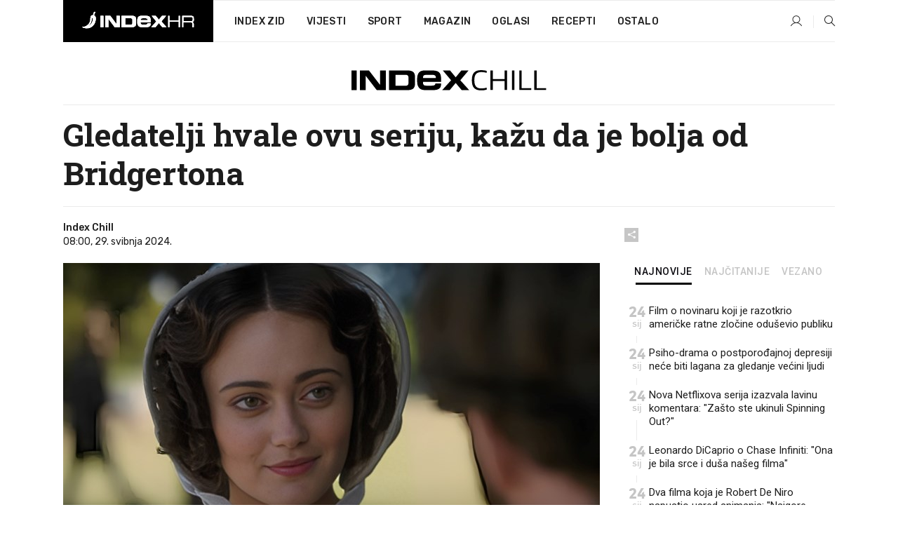

--- FILE ---
content_type: text/html; charset=utf-8
request_url: https://www.index.hr/chill/clanak/gledatelji-hvale-ovu-seriju-kazu-da-je-bolja-od-bridgertona/2568941.aspx
body_size: 24729
content:


<!DOCTYPE html>
<html lang="hr">
<head>
    <!--detect slow internet connection-->
<script type="text/javascript">
    var IS_SLOW_INTERNET = false;
    var SLOW_INTERNET_THRESHOLD = 5000;//ms
    var slowLoadTimeout = window.setTimeout(function () {
        IS_SLOW_INTERNET = true;
    }, SLOW_INTERNET_THRESHOLD);

    window.addEventListener('load', function () {
        window.clearTimeout(slowLoadTimeout);
    }, false);
</script>

    <meta charset="utf-8" />
    <meta name="viewport" content="width=device-width,height=device-height, initial-scale=1.0">
    <title>Gledatelji hvale ovu seriju, kažu da je bolja od Bridgertona - Index.hr</title>
    <!--todo: remove on production-->
    <meta name="description" content="AKO STE već progutali prvi dio treće sezone Bridgertona, ne morate očajavati.">
    <meta property="fb:app_id" content="216060115209819">
    <meta name="robots" content="max-image-preview:large">
    <meta name="referrer" content="no-referrer-when-downgrade">

    <link rel="preload" href="//micro.rubiconproject.com/prebid/dynamic/26072.js" as="script" />
    <link rel="preload" href="https://pagead2.googlesyndication.com/tag/js/gpt.js" as="script" />

     <!--adblock detection-->
<script src="/Scripts/adblockDetect/ads.js"></script>
    

<script>
    window.constants = window.constants || {};
    window.constants.statsServiceHost = 'https://stats.index.hr';
    window.constants.socketsHost = 'https://sockets.index.hr';
    window.constants.chatHost = 'https://chat.index.hr';
    window.constants.interactiveHost = 'https://interactive.index.hr';
    window.constants.ssoAuthority = 'https://sso.index.hr/';
</script>

    <link rel='preconnect' href='https://fonts.googleapis.com' crossorigin>
    <link href="https://fonts.googleapis.com/css2?family=Roboto+Slab:wght@400;500;700;800&family=Roboto:wght@300;400;500;700;900&family=Rubik:wght@300;400;500;600;700&family=EB+Garamond:wght@600;700;800" rel="preload" as="style">
    <link href="https://fonts.googleapis.com/css2?family=Roboto+Slab:wght@400;500;700;800&family=Roboto:wght@300;400;500;700;900&family=Rubik:wght@300;400;500;600;700&family=EB+Garamond:wght@600;700;800" rel="stylesheet">

    

        <link href="/Content/desktop-bundle.min.css?v=a64a16bd-976a-4bdc-8847-0236d043d0db" rel="preload" as="style" />
        <link href="/Content/desktop-bundle.min.css?v=a64a16bd-976a-4bdc-8847-0236d043d0db" rel="stylesheet" />

    <link href="/Scripts/desktop-bundle.min.js?v=a64a16bd-976a-4bdc-8847-0236d043d0db" rel="preload" as="script" />
    <script src="/Scripts/desktop-bundle.min.js?v=a64a16bd-976a-4bdc-8847-0236d043d0db"></script>

        <!--recover ads, if adblock detected-->
<!--adpushup recovery-->
<script data-cfasync="false" type="text/javascript">
    if (!accountService.UserHasPremium()) {
        (function (w, d) { var s = d.createElement('script'); s.src = '//delivery.adrecover.com/41144/adRecover.js'; s.type = 'text/javascript'; s.async = true; (d.getElementsByTagName('head')[0] || d.getElementsByTagName('body')[0]).appendChild(s); })(window, document);
    }
</script>


    <script>
        if (accountService.UserHasPremium()) {
            const style = document.createElement('style');
            style.textContent = `
                .js-slot-container,
                .js-slot-loader,
                .reserve-height {
                    display: none !important;
                }
            `;
            document.head.appendChild(style);
        }
    </script>

    
<script>
    !function (e, o, n, i) { if (!e) { e = e || {}, window.permutive = e, e.q = []; var t = function () { return ([1e7] + -1e3 + -4e3 + -8e3 + -1e11).replace(/[018]/g, function (e) { return (e ^ (window.crypto || window.msCrypto).getRandomValues(new Uint8Array(1))[0] & 15 >> e / 4).toString(16) }) }; e.config = i || {}, e.config.apiKey = o, e.config.workspaceId = n, e.config.environment = e.config.environment || "production", (window.crypto || window.msCrypto) && (e.config.viewId = t()); for (var g = ["addon", "identify", "track", "trigger", "query", "segment", "segments", "ready", "on", "once", "user", "consent"], r = 0; r < g.length; r++) { var w = g[r]; e[w] = function (o) { return function () { var n = Array.prototype.slice.call(arguments, 0); e.q.push({ functionName: o, arguments: n }) } }(w) } } }(window.permutive, "cd150efe-ff8f-4596-bfca-1c8765fae796", "b4d7f9ad-9746-4daa-b552-8205ef41f49d", { "consentRequired": true });
    window.googletag = window.googletag || {}, window.googletag.cmd = window.googletag.cmd || [], window.googletag.cmd.push(function () { if (0 === window.googletag.pubads().getTargeting("permutive").length) { var e = window.localStorage.getItem("_pdfps"); window.googletag.pubads().setTargeting("permutive", e ? JSON.parse(e) : []); var o = window.localStorage.getItem("permutive-id"); o && (window.googletag.pubads().setTargeting("puid", o), window.googletag.pubads().setTargeting("ptime", Date.now().toString())), window.permutive.config.viewId && window.googletag.pubads().setTargeting("prmtvvid", window.permutive.config.viewId), window.permutive.config.workspaceId && window.googletag.pubads().setTargeting("prmtvwid", window.permutive.config.workspaceId) } });
    
</script>
<script async src="https://b4d7f9ad-9746-4daa-b552-8205ef41f49d.edge.permutive.app/b4d7f9ad-9746-4daa-b552-8205ef41f49d-web.js"></script>


    

<script type="text/javascript" src="https://interactive.index.hr/js/embed/interactive.min.js"></script>
<script>
    var $inin = $inin || {};

    $inin.config = {
        log: false,
        enabled: false
    }

    var $ininque = $ininque || [];

    var userPPID = accountService.GetUserPPID();

    if (userPPID){
        $inin.setClientUserId(userPPID);
    }

    $inin.enable();
</script>

    <!-- Global site tag (gtag.js) - Google Analytics -->
<script type="didomi/javascript" async src="https://www.googletagmanager.com/gtag/js?id=G-5ZTNWH8GVX"></script>
<script>
    window.dataLayer = window.dataLayer || [];
    function gtag() { dataLayer.push(arguments); }
    gtag('js', new Date());

    gtag('config', 'G-5ZTNWH8GVX');
</script>

        <script src="https://freshatl.azurewebsites.net/js/fresh-atl.js" async></script>

    <script>
        var googletag = googletag || {};
        googletag.cmd = googletag.cmd || [];
    </script>

    
        


<!-- Make sure this is inserted before your GPT tag -->
<script>
    var amazonAdSlots = [];

    amazonAdSlots.push({
        slotID: 'DA_L',
        slotName: '/21703950087/DA_chill_L',
        sizes: [[300, 250]]
    });

    amazonAdSlots.push({
        slotID: 'DA_R',
        slotName: '/21703950087/DA_chill_R',
        sizes: [[300, 250]]
    });

    amazonAdSlots.push({
        slotID: 'DA3',
        slotName: '/21703950087/DA3_chill',
        sizes: [[300, 250], [300, 600]]
    });

    amazonAdSlots.push({
        slotID: 'DA4',
        slotName: '/21703950087/DA4_chill',
        sizes: [[970, 90], [728, 90], [970, 250]]
    });


            amazonAdSlots.push({
                slotID: 'dfp-DIA',
                slotName: '/21703950087/DIA_chill',
                sizes: [[761, 152], [760, 200], [300, 250], [620, 350], [760, 150]]
            });

            amazonAdSlots.push({
                slotID: 'DA4',
                slotName: '/21703950087/DA_long',
                sizes: [[300, 250]]
            });
        </script>



    

<script type="text/javascript">
    window.gdprAppliesGlobally = true; (function () {
        function a(e) {
            if (!window.frames[e]) {
                if (document.body && document.body.firstChild) { var t = document.body; var n = document.createElement("iframe"); n.style.display = "none"; n.name = e; n.title = e; t.insertBefore(n, t.firstChild) }
                else { setTimeout(function () { a(e) }, 5) }
            }
        } function e(n, r, o, c, s) {
            function e(e, t, n, a) { if (typeof n !== "function") { return } if (!window[r]) { window[r] = [] } var i = false; if (s) { i = s(e, t, n) } if (!i) { window[r].push({ command: e, parameter: t, callback: n, version: a }) } } e.stub = true; function t(a) {
                if (!window[n] || window[n].stub !== true) { return } if (!a.data) { return }
                var i = typeof a.data === "string"; var e; try { e = i ? JSON.parse(a.data) : a.data } catch (t) { return } if (e[o]) { var r = e[o]; window[n](r.command, r.parameter, function (e, t) { var n = {}; n[c] = { returnValue: e, success: t, callId: r.callId }; a.source.postMessage(i ? JSON.stringify(n) : n, "*") }, r.version) }
            }
            if (typeof window[n] !== "function") { window[n] = e; if (window.addEventListener) { window.addEventListener("message", t, false) } else { window.attachEvent("onmessage", t) } }
        } e("__tcfapi", "__tcfapiBuffer", "__tcfapiCall", "__tcfapiReturn"); a("__tcfapiLocator"); (function (e) {
            var t = document.createElement("script"); t.id = "spcloader"; t.type = "text/javascript"; t.async = true; t.src = "https://sdk.privacy-center.org/" + e + "/loader.js?target=" + document.location.hostname; t.charset = "utf-8"; var n = document.getElementsByTagName("script")[0]; n.parentNode.insertBefore(t, n)
        })("02757520-ed8b-4c54-8bfd-4a5f5548de98")
    })();</script>


<!--didomi-->
<!--end-->


    <script>
        googletag.cmd.push(function() {
                
    googletag.pubads().setTargeting('rubrika', 'chill');
    googletag.pubads().setTargeting('articleId', '2568941');
    googletag.pubads().setTargeting('Rijeci_iz_naslova', ["gledatelji","hvale","seriju","kažu","bolja","bridgertona"]);
    googletag.pubads().setTargeting('chat', 'no');
    googletag.pubads().setTargeting('paragrafX', '7');

    ;



            googletag.pubads().setTargeting('authorId', ["2031"]);
        

            googletag.pubads().setTargeting('tagId', ["379171","393728"]);
        ;
        });
    </script>

    
<script>
    var mainIndexDomainPath = "https://www.index.hr" + window.location.pathname;

    googletag.cmd.push(function () {
        googletag.pubads().disableInitialLoad();
        googletag.pubads().enableSingleRequest();
        googletag.pubads().collapseEmptyDivs(true);
        googletag.pubads().setTargeting('projekt', 'index');
        googletag.pubads().setTargeting('referer', '');
        googletag.pubads().setTargeting('hostname', 'www.index.hr');
        googletag.pubads().setTargeting('ar_1', 'false');
        googletag.pubads().setTargeting('ab_test', '');
        googletag.pubads().setTargeting('prebid', 'demand manager');

        if ('cookieDeprecationLabel' in navigator) {
            navigator.cookieDeprecationLabel.getValue().then((label) => {
                googletag.pubads().setTargeting('TPC', label);
            });
        }
        else {
            googletag.pubads().setTargeting('TPC', 'none');
        }

    });

    googleTagService.AddSlotRenderEndedListener();
</script>
    <script type='text/javascript' src='//static.criteo.net/js/ld/publishertag.js'></script>

    <meta property="og:title" content="Gledatelji hvale ovu seriju, ka&#x17E;u da je bolja od Bridgertona" />
    <meta property="og:description" content="AKO STE ve&#x107; progutali prvi dio tre&#x107;e sezone Bridgertona, ne morate o&#x10D;ajavati." />
    <meta property="og:image" content="https://ip.index.hr/remote/bucket.index.hr/b/index/af2b845e-fcea-4047-9556-8481dd0a14fe.jpg?fb_wtrmrk=chill.jpg&amp;width=1200&amp;height=630&amp;mode=crop&amp;format=png" />
    <meta property="og:image:width" content="1200" />
    <meta property="og:image:height" content="630" />

    <meta name="twitter:card" content="summary_large_image">
    <meta name="twitter:site" content="@indexhr">
    <meta name="twitter:title" content="Gledatelji hvale ovu seriju, ka&#x17E;u da je bolja od Bridgertona">
    <meta name="twitter:description" content="AKO STE ve&#x107; progutali prvi dio tre&#x107;e sezone Bridgertona, ne morate o&#x10D;ajavati.">
    <meta name="twitter:image" content="https://ip.index.hr/remote/bucket.index.hr/b/index/af2b845e-fcea-4047-9556-8481dd0a14fe.jpg?fb_wtrmrk=chill.jpg&amp;width=1200&amp;height=630&amp;mode=crop&amp;format=png">

    <script type="application/ld&#x2B;json">
        {"@context":"https://schema.org","@type":"WebSite","name":"Index.hr","potentialAction":{"@type":"SearchAction","target":"https://www.index.hr/trazi.aspx?upit={search_term_string}","query-input":"required name=search_term_string"},"url":"https://www.index.hr/"}
    </script>
    <script type="application/ld&#x2B;json">
        {"@context":"https://schema.org","@type":"Organization","name":"Index.hr","sameAs":["https://www.facebook.com/index.hr/","https://twitter.com/indexhr","https://www.youtube.com/channel/UCUp6H4ko32XqnV_6MOPunBA"],"url":"https://www.index.hr/","logo":{"@type":"ImageObject","url":"https://www.index.hr/Content/img/logo/index_logo_112x112.png"}}
    </script>

    <!-- Meta Pixel Code -->
<script>
    !function (f, b, e, v, n, t, s) {
        if (f.fbq) return; n = f.fbq = function () {
            n.callMethod ?
                n.callMethod.apply(n, arguments) : n.queue.push(arguments)
        };
        if (!f._fbq) f._fbq = n; n.push = n; n.loaded = !0; n.version = '2.0';
        n.queue = []; t = b.createElement(e); t.async = !0;
        t.src = v; s = b.getElementsByTagName(e)[0];
        s.parentNode.insertBefore(t, s)
    }(window, document, 'script',
        'https://connect.facebook.net/en_US/fbevents.js');
    fbq('init', '1418122964915670');
    fbq('track', 'PageView');
</script>
<noscript>
    <img height="1" width="1" style="display:none"
         src="https://www.facebook.com/tr?id=1418122964915670&ev=PageView&noscript=1" />
</noscript>
<!-- End Meta Pixel Code -->


    <script src="https://apetite.index.hr/bundles/apetite.js"></script>
    <script>
        var apetite = new AnalyticsPetite({ host: 'https://apetite.index.hr' });
        
                        apetite.setCategory('chill');
                        apetite.setArticleId('a-2568941');

        apetite.collect();
    </script>

    
    <link href="/Content/bootstrap-rating.css" rel="stylesheet" />
    <script async src='https://www.google.com/recaptcha/api.js'></script>

        <link rel="canonical" href="https://www.index.hr/chill/clanak/gledatelji-hvale-ovu-seriju-kazu-da-je-bolja-od-bridgertona/2568941.aspx">
        <link rel="alternate" href="https://www.index.hr/mobile/chill/clanak/gledatelji-hvale-ovu-seriju-kazu-da-je-bolja-od-bridgertona/2568941.aspx">

    <link rel="og:url" href="https://www.index.hr/clanak.aspx?id=2568941">


        <link rel="amphtml" href="https://www.index.hr/amp/chill/clanak/gledatelji-hvale-ovu-seriju-kazu-da-je-bolja-od-bridgertona/2568941.aspx">

    <meta property="og:type" content="article" />
    <meta property="og:url" content="https://www.index.hr/clanak.aspx?id=2568941">

    <script type="application/ld&#x2B;json">
        {"@context":"https://schema.org","@type":"WebPage","name":"Gledatelji hvale ovu seriju, kažu da je bolja od Bridgertona","description":"AKO STE već progutali prvi dio treće sezone Bridgertona, ne morate očajavati.","url":"https://www.index.hr/","publisher":{"@type":"Organization","name":"Index.hr","sameAs":["https://www.facebook.com/index.hr/","https://twitter.com/indexhr","https://www.youtube.com/channel/UCUp6H4ko32XqnV_6MOPunBA"],"url":"https://www.index.hr/","logo":{"@type":"ImageObject","url":"https://www.index.hr/Content/img/logo/index_logo_112x112.png"}}}
    </script>
    <script type="application/ld&#x2B;json">
        {"@context":"https://schema.org","@type":"BreadcrumbList","itemListElement":[{"@type":"ListItem","name":"Index.hr","item":{"@type":"Thing","@id":"https://www.index.hr"},"position":1},{"@type":"ListItem","name":"Chill","item":{"@type":"Thing","@id":"https://www.index.hr/chill"},"position":2},{"@type":"ListItem","name":"Osobni automobili","item":{"@type":"Thing","@id":"https://www.index.hr/chill/rubrika/osobni-automobili/0.aspx"},"position":3},{"@type":"ListItem","name":"Gledatelji hvale ovu seriju, kažu da je bolja od Bridgertona","item":{"@type":"Thing","@id":"https://www.index.hr/chill/clanak/gledatelji-hvale-ovu-seriju-kazu-da-je-bolja-od-bridgertona/2568941.aspx"},"position":4}]}
    </script>
    <script type="application/ld&#x2B;json">
        {"@context":"https://schema.org","@type":"NewsArticle","name":"Gledatelji hvale ovu seriju, kažu da je bolja od Bridgertona","description":"AKO STE već progutali prvi dio treće sezone Bridgertona, ne morate očajavati.","image":{"@type":"ImageObject","url":"https://ip.index.hr/remote/bucket.index.hr/b/index/af2b845e-fcea-4047-9556-8481dd0a14fe.jpg","height":630,"width":1200},"mainEntityOfPage":{"@type":"WebPage","name":"Gledatelji hvale ovu seriju, kažu da je bolja od Bridgertona","description":"AKO STE već progutali prvi dio treće sezone Bridgertona, ne morate očajavati.","url":"https://www.index.hr/chill/clanak/gledatelji-hvale-ovu-seriju-kazu-da-je-bolja-od-bridgertona/2568941.aspx","publisher":{"@type":"Organization","name":"Index.hr","sameAs":["https://www.facebook.com/index.hr/","https://twitter.com/indexhr","https://www.youtube.com/channel/UCUp6H4ko32XqnV_6MOPunBA"],"url":"https://www.index.hr/","logo":{"@type":"ImageObject","url":"https://www.index.hr/Content/img/logo/index_logo_112x112.png"}}},"url":"https://www.index.hr/chill/clanak/gledatelji-hvale-ovu-seriju-kazu-da-je-bolja-od-bridgertona/2568941.aspx","author":{"@type":"Organization","name":"Index.hr","sameAs":["https://www.facebook.com/index.hr/","https://twitter.com/indexhr","https://www.youtube.com/channel/UCUp6H4ko32XqnV_6MOPunBA"],"url":"https://www.index.hr/","logo":{"@type":"ImageObject","url":"https://www.index.hr/Content/img/logo/index_logo_112x112.png"}},"dateModified":"2024-05-29","datePublished":"2024-05-29","headline":"Gledatelji hvale ovu seriju, kažu da je bolja od Bridgertona","isAccessibleForFree":true,"keywords":"apple tv,belgravia","publisher":{"@type":"Organization","name":"Index.hr","sameAs":["https://www.facebook.com/index.hr/","https://twitter.com/indexhr","https://www.youtube.com/channel/UCUp6H4ko32XqnV_6MOPunBA"],"url":"https://www.index.hr/","logo":{"@type":"ImageObject","url":"https://www.index.hr/Content/img/logo/index_logo_112x112.png"}},"isPartOf":{"@type":["NewsArticle"],"name":"Index.hr","productID":"CAoiEN-u-SQZulOA8lpEXJtZjRU:index_premium"}}
    </script>

    <script src="https://cdnjs.cloudflare.com/ajax/libs/fingerprintjs2/1.6.1/fingerprint2.min.js"></script>

        <link rel="preload" as="image" imagesrcset="https://ip.index.hr/remote/bucket.index.hr/b/index/af2b845e-fcea-4047-9556-8481dd0a14fe.jpg?width=765&amp;height=402">

        <script type="text/javascript">
            window._taboola = window._taboola || [];
            _taboola.push({ article: 'auto' });
            !function (e, f, u, i) {
                if (!document.getElementById(i)) {
                    e.async = 1;
                    e.src = u;
                    e.id = i;
                    f.parentNode.insertBefore(e, f);
                }
            }(document.createElement('script'),
                document.getElementsByTagName('script')[0],
                '//cdn.taboola.com/libtrc/indexhr-en/loader.js',
                'tb_loader_script');
            if (window.performance && typeof window.performance.mark == 'function') { window.performance.mark('tbl_ic'); }
        </script>

    <script>
        bridPlayerService.AddKeyValueIntoMacros('rubrika', 'chill');
        bridPlayerService.AddKeyValueIntoMacros('projekt', 'index');
    </script>

</head>
<body>
    <script>
    window.fbAsyncInit = function () {
        FB.init({
            appId: '216060115209819',
            xfbml: true,
            version: 'v19.0'
        });
    };
</script>
<script async defer crossorigin="anonymous" src="https://connect.facebook.net/hr_HR/sdk.js"></script>
    <!--OpenX-->
<iframe src="//u.openx.net/w/1.0/pd?ph=&cb=ae2d16c5-13c7-447a-80fa-fcfc5eb1e3e3&gdpr=1&gdpr_consent=2" style="display:none;width:0;height:0;border:0; border:none;"></iframe>

        




    <div class="main-container no-padding main-content-bg">
                

<div class="google-billboard-top">
    <!-- /21703950087/DB1 -->
    <div id='DB1' class="js-slot-container" data-css-class="google-box bottom-margin-60">
        <script>
            googletag.cmd.push(function () {
                googletag.defineSlot('/21703950087/DB1', [[970, 250], [970, 500], [970, 90], [728, 90], [800, 250], [1, 1]], 'DB1').addService(googletag.pubads());

                googletag.display('DB1');
            });
        </script>
    </div>
</div>

    </div>

    


<header class="main-menu-container">
    <div class="float-menu no-height" style="" menu-fix-top>
        <div class="main-container no-height clearfix">
            <div class="main-menu no-height">
                    <h1 class="js-logo logo chill-gradient-bg">
                        <img class="main" src="/Content/img/logo/index_main.svg" alt="index.hr" />
                        <img class="small" src="/Content/img/logo/paprika_logo.svg" alt="index.hr" />
                        <a class="homepage-link" href="/" title="index.hr"> </a>
                    </h1>
                <nav class="menu-holder clearfix" aria-label="Glavna navigacija">
                    <ul>
                        <li>
                            <a class="main-text-hover no-drop" href="/zid"> Index Zid</a>
                        </li>

                        <li>
                            <a class="vijesti-text-hover" href="/vijesti">
                                Vijesti
                            </a>
                        </li>
                        <li>
                            <a class="sport-text-hover" href="/sport">
                                Sport
                            </a>
                        </li>
                        <li class="menu-drop">
                            <span class="expandable magazin-text-hover">Magazin</span>
                            <ul class="dropdown-content display-none">
                                <li class="magazin-bg-hover">
                                    <a href="/magazin">
                                        Magazin
                                    </a>
                                </li>
                                <li class="shopping-bg-gradient-hover">
                                    <a href="/shopping">
                                        Shopping
                                    </a>
                                </li>
                                <li class="ljubimci-bg-hover">
                                    <a href="/ljubimci">
                                        Ljubimci
                                    </a>
                                </li>
                                <li class="food-bg-hover">
                                    <a href="/food">
                                        Food
                                    </a>
                                </li>
                                <li class="mame-bg-hover">
                                    <a href="/mame">
                                        Mame
                                    </a>
                                </li>
                                <li class="auto-bg-gradient-hover">
                                    <a href="/auto">
                                        Auto
                                    </a>
                                </li>
                                <li class="fit-bg-hover">
                                    <a href="/fit">
                                        Fit
                                    </a>
                                </li>
                                <li class="chill-bg-hover">
                                    <a href="/chill">
                                        Chill
                                    </a>
                                </li>
                                <li class="horoskop-bg-hover">
                                    <a href="/horoskop">
                                        Horoskop
                                    </a>
                                </li>
                            </ul>
                        </li>
                        <li>
                            <a class="oglasi-text-hover" href="https://www.index.hr/oglasi">
                                Oglasi
                            </a>
                        </li>
                        <li>
                            <a class="recepti-text-hover" href="https://recepti.index.hr">
                                Recepti
                            </a>
                        </li>
                        <li class="menu-drop">
                            <span class="expandable">Ostalo</span>
                            <ul class="dropdown-content ostalo display-none">
                                <li class="main-bg-hover">
                                    <a href="https://jobs.index.hr/">
                                        Zaposli se na Indexu
                                    </a>
                                </li>
                                <li class="lajkhr-bg-hover">
                                    <a href="https://www.index.hr/lajk/">
                                        Lajk.hr
                                    </a>
                                </li>
                                <li class="vjezbe-bg-hover">
                                    <a href="https://vjezbe.index.hr">
                                        Vježbe
                                    </a>
                                </li>
                                <li class="main-bg-hover">
                                    <a href="/info/tecaj">
                                        Tečaj
                                    </a>
                                </li>
                                <li class="main-bg-hover">
                                    <a href="/info/tv">
                                        TV program
                                    </a>
                                </li>
                                <li class="main-bg-hover">
                                    <a href="/info/kino">
                                        Kino
                                    </a>
                                </li>
                                <li class="main-bg-hover">
                                    <a href="/info/vrijeme">
                                        Vrijeme
                                    </a>
                                </li>
                                <li class="kalendar-bg-hover">
                                    <a href="/kalendar">
                                        Kalendar
                                    </a>
                                </li>
                            </ul>
                        </li>
                    </ul>
                    <ul class="right-part">
                        <li id="login-menu" class="menu-drop">
                            


<div id="menu-login"
     v-scope
     v-cloak
     @mounted="onLoad">
    <div v-if="userInfo !== null && userInfo.IsLoggedIn === true">
        <div class="user-menu expandable no-padding">
            <div v-if="userInfo.ProfileImage === null" class="initials-holder separator center-aligner">
                <div class="initials center-aligner">
                    {{userInfo.Initials}}
                </div>
                <div class="user-firstname">
                    {{userInfo.FirstName}}
                </div>
            </div>

            <div v-if="userInfo.ProfileImage !== null" class="avatar separator center-aligner">
                <img :src="'https://ip.index.hr/remote/bucket.index.hr/b/index/' + userInfo.ProfileImage + '?width=20&height=20&mode=crop'" />
                <div class="user-firstname">
                    {{userInfo.FirstName}}
                </div>
            </div>
        </div>
        <ul class="dropdown-content display-none">
            <li class="main-bg-hover">
                <a href="/profil">Moj profil</a>
            </li>
            <li class="main-bg-hover">
                <a :href="'https://sso.index.hr/' + 'account/dashboard?redirect_hint=' + 'https%3A%2F%2Fwww.index.hr%2Fchill%2Fclanak%2Fgledatelji-hvale-ovu-seriju-kazu-da-je-bolja-od-bridgertona%2F2568941.aspx'">Upravljanje računom</a>
            </li>
            <li class="main-bg-hover">
                <a @click="logout">Odjavite se</a>
            </li>
        </ul>
    </div>

    <div v-if="userInfo === null || userInfo.IsLoggedIn === false" @click="login" class="user-menu no-padding">
        <div class="login-btn separator">
            <i class="index-user-alt"></i>
        </div>
    </div>
</div>

<script>
    PetiteVue.createApp({
        userInfo: {},
        onLoad() {
            var self = this;

            var userInfoCookie = accountService.GetUserInfo();

            var userHasPremium = accountService.UserHasPremium();
            googleEventService.CreateCustomEventGA4("user_data", "has_premium", userHasPremium);

            if (userInfoCookie != null) {
                if (userInfoCookie.HasPremium === undefined) {
                    accountService.DeleteMetaCookie();

                    accountService.CreateMetaCookie()
                    .then(function (response) {
                        self.userInfo = accountService.GetUserInfo();
                    });
                }
                else if (userInfoCookie.IsLoggedIn === true) {
                    userApiService.getPremiumStatus()
                    .then(function (response) {
                        if (response.data.HasPremium != userInfoCookie.HasPremium) {
                            accountService.DeleteMetaCookie();

                            accountService.CreateMetaCookie()
                            .then(function (response) {
                                self.userInfo = accountService.GetUserInfo();
                            });
                        }
                    });
                }
                else {
                    self.userInfo = accountService.GetUserInfo();
                }
            }
            else {
                accountService.CreateMetaCookie()
                .then(function (response) {
                    self.userInfo = accountService.GetUserInfo();
                });
            }
        },
        login() {
            globalDirectives.ShowLoginPopup()
        },
        logout() {
            accountService.Logout('/profil/odjava')
        }
    }).mount("#menu-login");
</script>

                        </li>
                        <li>
                            <a href="/trazi.aspx" class="menu-icon btn-open-search"><i class="index-magnifier"></i></a>
                        </li>
                    </ul>
                </nav>
            </div>
        </div>
    </div>

        



</header>


        <div class="dfp-left-column">
            

<!-- /21703950087/D_sky_L -->
<div id='D_sky_L' class="js-slot-container" data-css-class="google-box">
    <script>
        googletag.cmd.push(function () {
            googletag.defineSlot('/21703950087/D_sky_L', [[300, 600], [160, 600]], 'D_sky_L').addService(googletag.pubads());
            googletag.display('D_sky_L');
        });
    </script>
</div>
        </div>

    <main>
        







    


<div class="js-slot-container" data-has-close-btn="true">
    <div class="js-slot-close-btn dfp-close-btn dfp-close-btn-fixed display-none">
        <div class="close-btn-creative">
            <i class="index-close"></i>
        </div>
    </div>

    <!-- /21703950087/D_sticky -->
    <div id='D_sticky' class="js-slot-holder" data-css-class="google-box bottom-sticky">
        <script>
            googletag.cmd.push(function () {
                googletag.defineSlot('/21703950087/D_sticky_all', [[1200, 150], [728, 90], [970, 250], [970, 90], [1, 1]], 'D_sticky').addService(googletag.pubads());

                googletag.display('D_sticky');
            });
        </script>
    </div>
</div>



<style>
    .main-container {
        max-width: 1140px;
    }

    .dfp-left-column {
        margin-right: 570px;
    }

    .dfp-right-column {
        margin-left: 570px;
    }
</style>

<article class="article-container"  data-breakrows="7" data-author="[2031]">
    <div class="article-header-code">
        
    </div>

    <div class="article-holder main-container main-content-bg higher-content-s">




            

<a href="/chill" class="header-banner-container">
    <img src="/Content/img/logo/index_color_chill.svg" />
</a>


        <header class="article-title-holder">
            


<h1 class="chill-text-parsed title js-main-title">
    Gledatelji hvale ovu seriju, kažu da je bolja od Bridgertona
</h1>

<div class="article-info flex">
    <div class="author-holder flex">

        <div class="flex-1">
                <div class="author-name flex">
                    Index Chill

                </div>

            <div>
                08:00, 29. svibnja 2024.
            </div>
        </div>
    </div>
    <div class="social-holder flex">
        <div class="other"><i class="index-share"></i></div>
        


<div class="share-buttons-holder display-none clearfix">
    <div class="facebook-bg share-button" share-button data-share-action="facebook" data-article-id="2568941" data-facebook-url="https://www.index.hr/clanak.aspx?id=2568941">
        <i class="index-facebook"></i>
    </div>

    <script type="text/javascript" async src="https://platform.twitter.com/widgets.js"></script>
    <a class="share-button x-bg" share-button data-share-action="twitter" data-article-id="2568941" href="https://twitter.com/intent/tweet?url=https://www.index.hr/clanak.aspx?id=2568941&via=indexhr&text=Gledatelji hvale ovu seriju, ka&#x17E;u da je bolja od Bridgertona&size=large">
        <i class="index-x"></i>
    </a>

    <script type="text/javascript" async defer src="//assets.pinterest.com/js/pinit.js"></script>

    <a class="share-button pinterest-bg pin-it-button" share-button data-share-action="pinterest" data-article-id="2568941" href="http://pinterest.com/pin/create/button/?url=https://www.index.hr/clanak.aspx?id=2568941&media=https://ip.index.hr/remote/bucket.index.hr/b/index/af2b845e-fcea-4047-9556-8481dd0a14fe.jpg&description=Gledatelji hvale ovu seriju, ka&#x17E;u da je bolja od Bridgertona" data-pin-custom="true">
        <i class="index-pinterest"></i>
    </a>

    <a class="share-button gplus-bg" share-button data-share-action="gplus" data-article-id="2568941" href="https://plus.google.com/share?url=https://www.index.hr/clanak.aspx?id=2568941" onclick="javascript:window.open(this.href,'', 'menubar=no,toolbar=no,resizable=yes,scrollbars=yes,height=600,width=400');return false;">
        <i class="index-gplus"></i>
    </a>

    <a class="share-button linkedin-bg" share-button data-share-action="linkedin" data-article-id="2568941" href="https://www.linkedin.com/shareArticle?mini=true&url=https://www.index.hr/clanak.aspx?id=2568941&title=Gledatelji hvale ovu seriju, ka&#x17E;u da je bolja od Bridgertona&summary=AKO STE ve&#x107; progutali prvi dio tre&#x107;e sezone Bridgertona, ne morate o&#x10D;ajavati.&source=Index.hr" onclick="javascript:window.open(this.href,'', 'menubar=no,toolbar=no,resizable=yes,scrollbars=yes,height=400,width=600');return false;">
        <i class="index-linkedIn"></i>
    </a>

    <a class="share-button mail-bg" share-button data-share-action="mail" data-article-id="2568941" href="mailto:?subject=Gledatelji hvale ovu seriju, ka&#x17E;u da je bolja od Bridgertona&body=https%3A%2F%2Fwww.index.hr%2Fclanak.aspx%3Fid%3D2568941" target="_blank">
        <i class="index-mail"></i>
    </a>

    <div class="share-button btn-close">
        <i class="index-close"></i>
    </div>
</div>
    </div>
</div>


        </header>

        <div class="top-part flex">
            <div class="left-part">
                        

<figure class="img-container">
        <div class="img-holder" style="padding-bottom: 52.55%;">
            <img class="img-responsive" src="https://ip.index.hr/remote/bucket.index.hr/b/index/af2b845e-fcea-4047-9556-8481dd0a14fe.jpg?width=765&amp;height=402" alt="Gledatelji hvale ovu seriju, ka&#x17E;u da je bolja od Bridgertona" />
        </div>

        <figcaption class="main-img-desc clearfix">
            <span></span>
                <span class="credits">Screenshot: Youtube</span>
        </figcaption>
</figure>

                <div class="content-holder">
                            

<div class="js-slot-container" data-css-class="dfp-inarticle" data-disclaimer="true">
    <span class="js-slot-disclaimer ad-unit-text display-none">
        Tekst se nastavlja ispod oglasa
    </span>

    <div class="flex no-margin double">
        <!-- /21703950087/DA_top_L -->
        <div id="DA_top_L" class="no-margin">
            <script>
                googletag.cmd.push(function () {
                    googletag.defineSlot('/21703950087/DA_top_L', [[300, 250], [1, 1]], 'DA_top_L').addService(googletag.pubads());

                    googletag.display('DA_top_L');
                });
            </script>
        </div>

        <!-- /21703950087/DA_top_R -->
        <div id="DA_top_R" class="no-margin">
            <script>
                googletag.cmd.push(function () {
                    googletag.defineSlot('/21703950087/DA_top_R', [[300, 250], [1, 1]], 'DA_top_R').addService(googletag.pubads());

                    googletag.display('DA_top_R');
                });
            </script>
        </div>
    </div>
</div>


                    <div class="text-holder">
                            

<section class="text chill-link-underline js-smartocto" aria-label="Tekst članka">
    <p>AKO STE već progutali prvi dio treće sezone Bridgertona, ne morate očajavati. Postoji još jedna serija koju možete pogledati dok čekate drugi dio Bridgertona koji se počinje emitirati 13. lipnja.</p>

<p>Povijesna dramska serija Belgravia, čija je radnja smještena u 19. stoljeće, temelji se na istoimenom romanu Juliana Fellowesa iz 2016. godine. Sastoji se od šest epizoda, a prati obitelj Trenchard iz Londona i okolnosti koje ih dovode u vezu s pripadnicima viših slojeva društva, što prijeti razotkrivanjem njihovih drevnih tajni.</p>

<div class="brid" id="Brid_16962758" style="width:16; height:9;">&nbsp;</div>
<script type="text/javascript"> var _bp = _bp||[]; _bp.push({ "div": "Brid_16962758", "obj": {"id":"26456","width":"16","height":"9","video":"1663658"} }); </script><script type="text/javascript" async="" src="https://services.brid.tv/player/build/brid.min.js"></script>

<p>U ulozi Jamesa Trencharda pojavljuje se Philip Glenister, dok Anne Trenchard utjelovljuje Tamsin Greig. Ostatak glumačke postave čine Richard Goulding, Emily Reid i Alice Eve.</p>

<div class="js-slot-container reserve-height-with-disclaimer" data-css-class="dfp-inarticle" data-disclaimer="true" data-css-remove-after-render="reserve-height-with-disclaimer">
        <div class="js-slot-loader main-loader center-aligner">
            <div class="loader-animation"><div></div><div></div><div></div><div></div></div>
        </div>

    <span class="js-slot-disclaimer ad-unit-text display-none">
        Tekst se nastavlja ispod oglasa
    </span>

    <div class="flex no-margin double">
        <!-- /21703950087/DA_L -->
        <div id="DA_L" class="no-margin">
            <script>
                googletag.cmd.push(function () {
                    var slot = googletag.defineSlot('/21703950087/DA_L', [[320, 180], [300, 170], [250, 250], [200, 200], [320, 100], [300, 250], [300, 100], [300, 50], [1, 1]], 'DA_L').addService(googletag.pubads());

                    if ('True' == 'True') {
                        slot.setCollapseEmptyDiv(true, false);
                    }

                    googletag.display('DA_L');
                });
            </script>
        </div>

        <!-- /21703950087/DA_R -->
        <div id="DA_R" class="no-margin">
            <script>
                googletag.cmd.push(function () {
                    var slot = googletag.defineSlot('/21703950087/DA_R', [[320, 180], [300, 170], [250, 250], [200, 200], [320, 100], [300, 250], [300, 100], [300, 50], [1, 1]], 'DA_R').addService(googletag.pubads());

                    if ('True' == 'True') {
                        slot.setCollapseEmptyDiv(true, false);
                    }

                    googletag.display('DA_R');
                });
            </script>
        </div>
    </div>
</div>


<p>Gledatelji na X-u podijelili su oduševljenje serijom.</p>

<p>"Upravo sam počela gledati Belgraviju i puno je bolja od Bridgertona.", "Ovo je serija koju trebate pogledati. 10/10.", "Sjajna serija.", "Navukla sam se nakon prve epizode.", "Bridgerton je OK, ali Belgravia je savršenstvo.", neki su od komentara.</p>

<p>Belgravia se može pogledati putem platforme Apple TV. Ako vam se svidi, dobra vijest je da je početkom ove godine stigao i nastavak naziva Belgravia: The Next Chapter.</p>

</section>


                        

<div class="article-report-container ">
    <div class="article-report-trigger" data-article-id="2568941">
        <div class="bullet-send-report-icon">
            <i class="index-send"></i>
        </div>
        Znate li nešto više o temi ili želite prijaviti grešku u tekstu? Kliknite <strong>ovdje</strong>.
        </div>
    <div class="popup-holder report-holder display-none">
        <div class="loading-container">
            <span class="img-helper"></span>
            <img src="/Content/img/loader_40px.gif" />
        </div>
    </div>
</div>

                        

<div class="article-call-to-action js-article-call-to-action">
    <div class="subtitle flex text-uppercase chill-text">
        <div class="flex first-part">
            <div class="subtitle__logo js-article-call-to-action-logo">Ovo je <i class="index-logo"></i>.</div>
            <div class="subtitle__nation js-article-call-to-action-nation">Homepage nacije.</div>
        </div>
        <div class="subtitle__visitors js-article-call-to-action-visitors" data-text="86.691 čitatelja danas."></div>
    </div>
    <div class="bullets">
        <div class="bullet-send-report-icon">
            <i class="index-send"></i>
        </div>
        Imate važnu priču? Javite se na <strong>desk@index.hr</strong> ili klikom <strong><a class="chill-text-hover" href="/posaljite-pricu?index_ref=article_vazna_prica">ovdje</a></strong>. Atraktivne fotografije i videe plaćamo.
    </div>
    <div class="bullets">
        <div class="bullet-send-report-icon">
            <i class="index-send"></i>
        </div>
        Želite raditi na Indexu? Prijavite se <strong><a class="chill-text-hover" href="https://jobs.index.hr?index_ref=article_index_jobs" target="_blank">ovdje</a></strong>.
    </div>
</div>

                        





                            

<!-- /21703950087/DIA -->
<div id="DIA" class="js-slot-container" data-css-class="google-box margin-top-20 top-padding border-top">
    <script>
        googletag.cmd.push(function () {
            googletag.defineSlot('/21703950087/DIA', [[300, 250], [336, 280], [620, 350], [760, 150], [760, 200], [761, 152], [1, 1], 'fluid'], 'DIA').addService(googletag.pubads());
            googletag.display('DIA');
        });
    </script>
</div>


                        


<div class="reactions-container clearfix">
    <div class="social-holder social-bottom flex">
        <div class="other"><i class="index-share"></i></div>
        


<div class="share-buttons-holder display-none clearfix">
    <div class="facebook-bg share-button" share-button data-share-action="facebook" data-article-id="2568941" data-facebook-url="https://www.index.hr/clanak.aspx?id=2568941">
        <i class="index-facebook"></i>
    </div>

    <script type="text/javascript" async src="https://platform.twitter.com/widgets.js"></script>
    <a class="share-button x-bg" share-button data-share-action="twitter" data-article-id="2568941" href="https://twitter.com/intent/tweet?url=https://www.index.hr/clanak.aspx?id=2568941&via=indexhr&text=Gledatelji hvale ovu seriju, ka&#x17E;u da je bolja od Bridgertona&size=large">
        <i class="index-x"></i>
    </a>

    <script type="text/javascript" async defer src="//assets.pinterest.com/js/pinit.js"></script>

    <a class="share-button pinterest-bg pin-it-button" share-button data-share-action="pinterest" data-article-id="2568941" href="http://pinterest.com/pin/create/button/?url=https://www.index.hr/clanak.aspx?id=2568941&media=https://ip.index.hr/remote/bucket.index.hr/b/index/af2b845e-fcea-4047-9556-8481dd0a14fe.jpg&description=Gledatelji hvale ovu seriju, ka&#x17E;u da je bolja od Bridgertona" data-pin-custom="true">
        <i class="index-pinterest"></i>
    </a>

    <a class="share-button gplus-bg" share-button data-share-action="gplus" data-article-id="2568941" href="https://plus.google.com/share?url=https://www.index.hr/clanak.aspx?id=2568941" onclick="javascript:window.open(this.href,'', 'menubar=no,toolbar=no,resizable=yes,scrollbars=yes,height=600,width=400');return false;">
        <i class="index-gplus"></i>
    </a>

    <a class="share-button linkedin-bg" share-button data-share-action="linkedin" data-article-id="2568941" href="https://www.linkedin.com/shareArticle?mini=true&url=https://www.index.hr/clanak.aspx?id=2568941&title=Gledatelji hvale ovu seriju, ka&#x17E;u da je bolja od Bridgertona&summary=AKO STE ve&#x107; progutali prvi dio tre&#x107;e sezone Bridgertona, ne morate o&#x10D;ajavati.&source=Index.hr" onclick="javascript:window.open(this.href,'', 'menubar=no,toolbar=no,resizable=yes,scrollbars=yes,height=400,width=600');return false;">
        <i class="index-linkedIn"></i>
    </a>

    <a class="share-button mail-bg" share-button data-share-action="mail" data-article-id="2568941" href="mailto:?subject=Gledatelji hvale ovu seriju, ka&#x17E;u da je bolja od Bridgertona&body=https%3A%2F%2Fwww.index.hr%2Fclanak.aspx%3Fid%3D2568941" target="_blank">
        <i class="index-mail"></i>
    </a>

    <div class="share-button btn-close">
        <i class="index-close"></i>
    </div>
</div>
    </div>
</div>

                            


<nav class="tags-holder" aria-label="Tagovi">
		<a href="/tag/379171/apple-tv.aspx"
		   class="chill-bg-hover tag-item ">
			<span class="chill-text hashtag">#</span>apple tv
		</a>
		<a href="/tag/393728/belgravia.aspx"
		   class="chill-bg-hover tag-item ">
			<span class="chill-text hashtag">#</span>belgravia
		</a>

</nav>
                    </div>
                </div>
            </div>
            <aside class="right-part direction-column flex" aria-label="Najnoviji članci">
                <div>
                        

<!-- /21703950087/Box1 -->
<div id='Box1' class="js-slot-container" data-css-class="google-box bottom-margin-50">
    <script>
        googletag.cmd.push(function () {
            googletag.defineSlot('/21703950087/Box1', [[300, 170], [250, 250], [200, 200], [160, 600], [300, 250], [300, 100], [300, 600], [300, 50], [1, 1], 'fluid'], 'Box1').addService(googletag.pubads());

            googletag.display('Box1');
        });
    </script>
</div>



                    

<div class="timeline-side">
    <ul class="nav timeline-tab" timeline-tab role="tablist" data-category="chill" data-category-id="5058">
        <li role="presentation" class="active latest"><a href="#tab-content-latest" aria-controls="tab-content-latest" role="tab" data-toggle="tab"> Najnovije</a></li>
        <li role="presentation" class="most-read"><a href="#tab-content-most-read" aria-controls="tab-content-most-read" role="tab" data-toggle="tab"> Najčitanije</a></li>
        <li role="presentation" class="related"><a href="#tab-content-related" data-id="tab-content-related" aria-controls="tab-content-related" role="tab" data-toggle="tab"> Vezano</a></li>
        <hr class="chill-bg" />
    </ul>
    <div class="tab-content">
        <div role="tabpanel" class="tab-pane active" id="tab-content-latest">
            


    <div class="timeline-content latest">
        <ul>
                <li>
                    <article class="flex">
                            <div class="side-content text-center disabled-text">
                                <span class="num">24</span>
                                <span class="desc">sij</span>
                            </div>
                            <div class="title-box">
                                <a class="chill-text-hover" href="/chill/clanak/film-o-novinaru-koji-je-razotkrio-americke-ratne-zlocine-odusevio-publiku/2753615.aspx?index_ref=clanak_chill_najnovije_d">
                                    Film o novinaru koji je razotkrio američke ratne zločine oduševio publiku
                                </a>
                            </div>
                    </article>
                </li>
                <li>
                    <article class="flex">
                            <div class="side-content text-center disabled-text">
                                <span class="num">24</span>
                                <span class="desc">sij</span>
                            </div>
                            <div class="title-box">
                                <a class="chill-text-hover" href="/chill/clanak/psihodrama-o-postporodjajnoj-depresiji-nece-biti-lagana-za-gledanje-vecini-ljudi/2753501.aspx?index_ref=clanak_chill_najnovije_d">
                                    Psiho-drama o postporođajnoj depresiji neće biti lagana za gledanje većini ljudi
                                </a>
                            </div>
                    </article>
                </li>
                <li>
                    <article class="flex">
                            <div class="side-content text-center disabled-text">
                                <span class="num">24</span>
                                <span class="desc">sij</span>
                            </div>
                            <div class="title-box">
                                <a class="chill-text-hover" href="/chill/clanak/nova-netflixova-serija-izazvala-lavinu-komentara-zasto-ste-ukinuli-spinning-out/2753585.aspx?index_ref=clanak_chill_najnovije_d">
                                    Nova Netflixova serija izazvala lavinu komentara: "Zašto ste ukinuli Spinning Out?"
                                </a>
                            </div>
                    </article>
                </li>
                <li>
                    <article class="flex">
                            <div class="side-content text-center disabled-text">
                                <span class="num">24</span>
                                <span class="desc">sij</span>
                            </div>
                            <div class="title-box">
                                <a class="chill-text-hover" href="/chill/clanak/leonardo-dicaprio-o-chase-infiniti-ona-je-bila-srce-i-dusa-naseg-filma/2753589.aspx?index_ref=clanak_chill_najnovije_d">
                                    Leonardo DiCaprio o Chase Infiniti: "Ona je bila srce i duša našeg filma"
                                </a>
                            </div>
                    </article>
                </li>
                <li>
                    <article class="flex">
                            <div class="side-content text-center disabled-text">
                                <span class="num">24</span>
                                <span class="desc">sij</span>
                            </div>
                            <div class="title-box">
                                <a class="chill-text-hover" href="/chill/clanak/dva-filma-koja-je-robert-de-niro-napustio-usred-snimanja-najgore-iskustvo/2753559.aspx?index_ref=clanak_chill_najnovije_d">
                                    Dva filma koja je Robert De Niro napustio usred snimanja: "Najgore iskustvo"
                                </a>
                            </div>
                    </article>
                </li>
        </ul>
        <a class="more-news" href="/najnovije?kategorija=5058">Prikaži još vijesti</a>
    </div>

        </div>
        <div role="tabpanel" class="tab-pane" id="tab-content-most-read">
            



        </div>
        <div role="tabpanel" class="tab-pane" id="tab-content-related">
            <img class="loading-img" src="/Content/img/loader_40px.gif" />
        </div>
    </div>
</div>


                    <div class="separator-45"></div>
                </div>

                    <div class="bottom-part">
                        <div class="first-box">
                            <div class="sticky">
                                

<!-- /21703950087/Box2 -->
<div id='Box2' class="js-slot-container" data-css-class="google-box">
    <script>
        googletag.cmd.push(function () {
            googletag.defineSlot('/21703950087/Box2', [[300, 250], [300, 600], [160, 600], [300, 200], [1, 1]], 'Box2').addService(googletag.pubads());

            googletag.display('Box2');
        });
    </script>
</div>

                            </div>
                        </div>

                    </div>
            </aside>
        </div>
    </div>

    <section class="article-read-more-container main-content-bg main-container" aria-hidden="true">
        <div class="article-read-more-holder main-content-bg">
                

<div id="personalized-article-1" class="bottom-border" aria-hidden="true"
     v-scope
     v-cloak
     @mounted="onLoad">

    <div v-if="isContentPersonalized">
        <div v-if="!isLoaded" class="main-loader center-aligner transparent" style="min-height: 285px;">
            <div>
                <div class="loader-animation"><div></div><div></div><div></div><div></div></div>
                <div class="loading-text">
                    Tražimo sadržaj koji<br />
                    bi Vas mogao zanimati
                </div>
            </div>
        </div>
        <div v-else>
            <h2 class="main-title">Izdvojeno</h2>

            <div class="chill slider">
                <div class="read-more-slider swiper">
                    <div class="swiper-wrapper">
                        <article v-for="article in articles" class="swiper-slide slider-item" :data-item-id="article.id">
                            <a :class="article.rootCategorySlug + '-text-hover scale-img-hover'" :href="'/' + article.rootCategorySlug + '/clanak/' + article.slug + '/' + article.id + '.aspx?index_ref=clanak_izdvojeno_d_' + article.rootCategorySlug">
                                <div class="img-holder">
                                    <img loading="lazy" :src="'https://ip.index.hr/remote/bucket.index.hr/b/index/' + article.mainImage + '?width=270&height=185&mode=crop&anchor=topcenter&scale=both'" :alt="article.MetaTitle" />
                                    <div v-if="article.icon" class="article-icon">
                                        <i :class="'index-' + article.icon"></i>
                                        <div :class="'icon-bg ' + article.rootCategorySlug + '-bg'"></div>
                                    </div>

                                    <div v-if="article.sponsored" class="spon-text">
                                        <span v-if="article.sponsoredDescription">{{article.sponsoredDescription}}</span>
                                        <span v-else>Oglas</span>
                                    </div>
                                </div>
                                <h3 v-html="article.htmlParsedTitle" class="title"></h3>
                            </a>
                        </article>
                    </div>
                </div>

                <div class="slider-navigation chill-text">
                    <div class="slider-prev main-content-bg chill-bg-hover"><i class="index-arrow-left"></i></div>
                    <div class="slider-next main-content-bg chill-bg-hover"><i class="index-arrow-right"></i></div>
                </div>
            </div>
        </div>
    </div>
    <div v-else>
        

    <h2 class="main-title">Pro&#x10D;itajte jo&#x161;</h2>

<div class="chill slider">
    <div class="read-more-slider swiper">
        <div class="swiper-wrapper">
                <article class="swiper-slide slider-item">
                    <a class="vijesti-text-hover scale-img-hover" href="/vijesti/clanak/video-zadnji-vlak-za-fiskalizaciju-20-izbjegnite-kazne-dok-jos-mozete/2746078.aspx?index_ref=clanak_procitaj_jos_d">
                        <div class="img-holder">
                            <img loading="lazy" src="https://ip.index.hr/remote/bucket.index.hr/b/index/abcbc807-2ffe-4b94-b6e5-56eb911c12b7.jpg?width=270&height=185&mode=crop&anchor=topcenter&scale=both" alt="VIDEO: Zadnji vlak za Fiskalizaciju 2.0 - izbjegnite kazne dok jo&#x161; mo&#x17E;ete"/>

                        </div>
                        <h3 class="title"><span class='title-parsed-text'>VIDEO</span> : Zadnji vlak za Fiskalizaciju 2.0 - izbjegnite kazne dok još možete</h3>
                    </a>
                </article>
                <article class="swiper-slide slider-item">
                    <a class="magazin-text-hover scale-img-hover" href="/magazin/clanak/dvorac-zmajevi-i-djecja-avantura-sat-vremena-od-zagreba-sve-za-savrsen-vikend/2751400.aspx?index_ref=clanak_procitaj_jos_d">
                        <div class="img-holder">
                            <img loading="lazy" src="https://ip.index.hr/remote/bucket.index.hr/b/index/adad0542-b887-40f5-a4fc-ebd1a96824d1.jpg?width=270&height=185&mode=crop&anchor=topcenter&scale=both" alt="Dvorac, zmajevi i dje&#x10D;ja avantura sat vremena od Zagreba. Sve za savr&#x161;en vikend"/>

                        </div>
                        <h3 class="title">Dvorac, zmajevi i dječja avantura sat vremena od Zagreba. Sve za savršen vikend</h3>
                    </a>
                </article>
                <article class="swiper-slide slider-item">
                    <a class="shopping-text-hover scale-img-hover" href="/shopping/clanak/proizvodi-koje-kupujete-svaki-tjedan-upravo-su-pojeftinili-u-kauflandu/2751748.aspx?index_ref=clanak_procitaj_jos_d">
                        <div class="img-holder">
                            <img loading="lazy" src="https://ip.index.hr/remote/bucket.index.hr/b/index/6199fa5c-85bb-4a13-bcdd-55290b0a6ac8.jpg?width=270&height=185&mode=crop&anchor=topcenter&scale=both" alt="Proizvodi koje kupujete svaki tjedan? Upravo su pojeftinili u Kauflandu"/>

                        </div>
                        <h3 class="title">Proizvodi koje kupujete svaki tjedan? Upravo su pojeftinili u Kauflandu</h3>
                    </a>
                </article>

                <div class="swiper-slide slider-item">
                    <a class="chill-text-hover scale-img-hover" href="/chill/clanak/psihodrama-o-postporodjajnoj-depresiji-nece-biti-lagana-za-gledanje-vecini-ljudi/2753501.aspx?index_ref=clanak_procitaj_jos_d">
                        <div class="img-holder">
                            <img loading="lazy" src="https://ip.index.hr/remote/bucket.index.hr/b/index/c3264be5-248f-4944-be1b-deab1b2ec174.png?width=270&height=185&mode=crop&anchor=topcenter&scale=both" alt="Psiho-drama o postporo&#x111;ajnoj depresiji ne&#x107;e biti lagana za gledanje ve&#x107;ini ljudi"/>

                        </div>
                        <h3 class="title">Psiho-drama o postporođajnoj depresiji neće biti lagana za gledanje većini ljudi</h3>
                    </a>
                </div>
                <div class="swiper-slide slider-item">
                    <a class="chill-text-hover scale-img-hover" href="/chill/clanak/dva-filma-koja-je-robert-de-niro-napustio-usred-snimanja-najgore-iskustvo/2753559.aspx?index_ref=clanak_procitaj_jos_d">
                        <div class="img-holder">
                            <img loading="lazy" src="https://ip.index.hr/remote/bucket.index.hr/b/index/3036aaa6-4335-4cd1-80f4-2db82e2cca37.png?width=270&height=185&mode=crop&anchor=topcenter&scale=both" alt="Dva filma koja je Robert De Niro napustio usred snimanja: &quot;Najgore iskustvo&quot;"/>

                        </div>
                        <h3 class="title">Dva filma koja je Robert De Niro napustio usred snimanja: "Najgore iskustvo"</h3>
                    </a>
                </div>
                <div class="swiper-slide slider-item">
                    <a class="chill-text-hover scale-img-hover" href="/chill/clanak/film-o-novinaru-koji-je-razotkrio-americke-ratne-zlocine-odusevio-publiku/2753615.aspx?index_ref=clanak_procitaj_jos_d">
                        <div class="img-holder">
                            <img loading="lazy" src="https://ip.index.hr/remote/bucket.index.hr/b/index/843b5dff-b291-476c-821d-9b4526b805dc.png?width=270&height=185&mode=crop&anchor=topcenter&scale=both" alt="Film o novinaru koji je razotkrio ameri&#x10D;ke ratne zlo&#x10D;ine odu&#x161;evio publiku"/>

                        </div>
                        <h3 class="title">Film o novinaru koji je razotkrio američke ratne zločine oduševio publiku</h3>
                    </a>
                </div>
                <div class="swiper-slide slider-item">
                    <a class="chill-text-hover scale-img-hover" href="/chill/clanak/leonardo-dicaprio-o-chase-infiniti-ona-je-bila-srce-i-dusa-naseg-filma/2753589.aspx?index_ref=clanak_procitaj_jos_d">
                        <div class="img-holder">
                            <img loading="lazy" src="https://ip.index.hr/remote/bucket.index.hr/b/index/31a398eb-a361-4d03-9060-769f1a341de9.png?width=270&height=185&mode=crop&anchor=topcenter&scale=both" alt="Leonardo DiCaprio o Chase Infiniti: &quot;Ona je bila srce i du&#x161;a na&#x161;eg filma&quot;"/>

                        </div>
                        <h3 class="title">Leonardo DiCaprio o Chase Infiniti: "Ona je bila srce i duša našeg filma"</h3>
                    </a>
                </div>
                <div class="swiper-slide slider-item">
                    <a class="chill-text-hover scale-img-hover" href="/chill/clanak/nova-netflixova-serija-izazvala-lavinu-komentara-zasto-ste-ukinuli-spinning-out/2753585.aspx?index_ref=clanak_procitaj_jos_d">
                        <div class="img-holder">
                            <img loading="lazy" src="https://ip.index.hr/remote/bucket.index.hr/b/index/685ba220-8b3d-4eb9-9794-5473b7d7be9f.png?width=270&height=185&mode=crop&anchor=topcenter&scale=both" alt="Nova Netflixova serija izazvala lavinu komentara: &quot;Za&#x161;to ste ukinuli Spinning Out?&quot;"/>

                        </div>
                        <h3 class="title">Nova Netflixova serija izazvala lavinu komentara: "Zašto ste ukinuli Spinning Out?"</h3>
                    </a>
                </div>
                <div class="swiper-slide slider-item">
                    <a class="chill-text-hover scale-img-hover" href="/chill/clanak/matt-damon-i-ben-affleck-govorili-o-kulturi-otkazivanja-u-hollywoodu/2753511.aspx?index_ref=clanak_procitaj_jos_d">
                        <div class="img-holder">
                            <img loading="lazy" src="https://ip.index.hr/remote/bucket.index.hr/b/index/375a01dc-8cb4-4aa7-824c-ca782c0371eb.png?width=270&height=185&mode=crop&anchor=topcenter&scale=both" alt="Matt Damon i Ben Affleck govorili o kulturi otkazivanja u Hollywoodu"/>

                        </div>
                        <h3 class="title">Matt Damon i Ben Affleck govorili o kulturi otkazivanja u Hollywoodu</h3>
                    </a>
                </div>
                <div class="swiper-slide slider-item">
                    <a class="chill-text-hover scale-img-hover" href="/chill/clanak/novinarka-tvrdi-da-su-dobri-momci-bolji-film-od-kuma-sto-vi-kazete/2753504.aspx?index_ref=clanak_procitaj_jos_d">
                        <div class="img-holder">
                            <img loading="lazy" src="https://ip.index.hr/remote/bucket.index.hr/b/index/0303a4e7-6fbe-47b6-81d9-28c661acc0bf.png?width=270&height=185&mode=crop&anchor=topcenter&scale=both" alt="Novinarka tvrdi da su Dobri momci bolji film od Kuma. &#x160;to vi ka&#x17E;ete?"/>
                                <div class="article-icon">
                                    <i class="index-bullhorn-circle"></i>
                                    <div class="icon-bg chill-bg"></div>
                                </div>

                        </div>
                        <h3 class="title">Novinarka tvrdi da su Dobri momci bolji film od Kuma. Što vi kažete?</h3>
                    </a>
                </div>
                <div class="swiper-slide slider-item">
                    <a class="chill-text-hover scale-img-hover" href="/chill/clanak/zaboravljeni-film-ala-pacina-koji-mnogi-smatraju-njegovim-najboljim/2753030.aspx?index_ref=clanak_procitaj_jos_d">
                        <div class="img-holder">
                            <img loading="lazy" src="https://ip.index.hr/remote/bucket.index.hr/b/index/339ceaa0-d0a9-47d8-bebc-ab7e88067ff3.png?width=270&height=185&mode=crop&anchor=topcenter&scale=both" alt="Zaboravljeni film Ala Pacina koji mnogi smatraju njegovim najboljim"/>

                        </div>
                        <h3 class="title">Zaboravljeni film Ala Pacina koji mnogi smatraju njegovim najboljim</h3>
                    </a>
                </div>
                <div class="swiper-slide slider-item">
                    <a class="chill-text-hover scale-img-hover" href="/chill/clanak/kakav-je-to-film-koji-je-srusio-sve-rekorde-u-nominacijama-za-oscare/2752803.aspx?index_ref=clanak_procitaj_jos_d">
                        <div class="img-holder">
                            <img loading="lazy" src="https://ip.index.hr/remote/bucket.index.hr/b/index/3003ef03-c3ab-4fe3-8a3e-0918998f05cb.png?width=270&height=185&mode=crop&anchor=topcenter&scale=both" alt="Kakav je to film koji je sru&#x161;io sve rekorde u nominacijama za Oscare"/>
                                <div class="article-icon">
                                    <i class="index-comment-circle"></i>
                                    <div class="icon-bg chill-bg"></div>
                                </div>

                        </div>
                        <h3 class="title">Kakav je to film koji je srušio sve rekorde u nominacijama za Oscare</h3>
                    </a>
                </div>
                <div class="swiper-slide slider-item">
                    <a class="chill-text-hover scale-img-hover" href="/chill/clanak/netflix-otkazao-vestern-seriju-s-gillian-anderson-i-lenom-headey-nakon-prve-sezone/2753251.aspx?index_ref=clanak_procitaj_jos_d">
                        <div class="img-holder">
                            <img loading="lazy" src="https://ip.index.hr/remote/bucket.index.hr/b/index/6f00fa4f-063f-4200-81fd-6aa01edeff4e.png?width=270&height=185&mode=crop&anchor=topcenter&scale=both" alt="Netflix otkazao vestern seriju s Gillian Anderson i Lenom Headey nakon prve sezone"/>

                        </div>
                        <h3 class="title">Netflix otkazao vestern seriju s Gillian Anderson i Lenom Headey nakon prve sezone</h3>
                    </a>
                </div>
                <div class="swiper-slide slider-item">
                    <a class="chill-text-hover scale-img-hover" href="/chill/clanak/jason-momoa-utjelovio-je-svog-omiljenog-antiheroja-u-novom-teaseru-za-supergirl/2753360.aspx?index_ref=clanak_procitaj_jos_d">
                        <div class="img-holder">
                            <img loading="lazy" src="https://ip.index.hr/remote/bucket.index.hr/b/index/1f5b6810-3f41-4d0a-b6ea-05a1879ce4ed.jpg?width=270&height=185&mode=crop&anchor=topcenter&scale=both" alt="Jason Momoa utjelovio je svog omiljenog antiheroja u novom teaseru za Supergirl"/>

                        </div>
                        <h3 class="title">Jason Momoa utjelovio je svog omiljenog antiheroja u novom teaseru za Supergirl</h3>
                    </a>
                </div>
                <div class="swiper-slide slider-item">
                    <a class="chill-text-hover scale-img-hover" href="/chill/clanak/znate-li-odgovore-na-pitanja-koja-su-mucila-srdjana-i-luku-u-milijunasu/2753088.aspx?index_ref=clanak_procitaj_jos_d">
                        <div class="img-holder">
                            <img loading="lazy" src="https://ip.index.hr/remote/bucket.index.hr/b/index/316cf360-53e7-4011-aa21-e93d976a1c54.jpg?width=270&height=185&mode=crop&anchor=topcenter&scale=both" alt="Znate li odgovore na pitanja koja su mu&#x10D;ila Sr&#x111;ana i Luku u Milijuna&#x161;u?"/>

                        </div>
                        <h3 class="title">Znate li odgovore na pitanja koja su mučila Srđana i Luku u Milijunašu?</h3>
                    </a>
                </div>
                <div class="swiper-slide slider-item">
                    <a class="chill-text-hover scale-img-hover" href="/chill/clanak/pet-filmova-nominiranih-za-oscara-koji-su-dostupni-na-netflixu/2752905.aspx?index_ref=clanak_procitaj_jos_d">
                        <div class="img-holder">
                            <img loading="lazy" src="https://ip.index.hr/remote/bucket.index.hr/b/index/994f8c3c-0f13-4594-b949-5d6ec699508d.png?width=270&height=185&mode=crop&anchor=topcenter&scale=both" alt="Pet filmova nominiranih za Oscara koji su dostupni na Netflixu"/>

                        </div>
                        <h3 class="title">Pet filmova nominiranih za Oscara koji su dostupni na Netflixu</h3>
                    </a>
                </div>
                <div class="swiper-slide slider-item">
                    <a class="chill-text-hover scale-img-hover" href="/chill/clanak/glumac-nominiran-za-oscara-cijeli-film-govori-drugim-jezikom-i-to-nitko-nije-skuzio/2752920.aspx?index_ref=clanak_procitaj_jos_d">
                        <div class="img-holder">
                            <img loading="lazy" src="https://ip.index.hr/remote/bucket.index.hr/b/index/21b30b2d-bcbc-46d3-9468-0f637684f6fd.png?width=270&height=185&mode=crop&anchor=topcenter&scale=both" alt="Glumac nominiran za Oscara cijeli film govori drugim jezikom (i to nitko nije sku&#x17E;io)"/>

                        </div>
                        <h3 class="title">Glumac nominiran za Oscara cijeli film govori drugim jezikom (i to nitko nije skužio)</h3>
                    </a>
                </div>
                <div class="swiper-slide slider-item">
                    <a class="chill-text-hover scale-img-hover" href="/chill/clanak/gledali-smo-svadbu-hrvatskosrpski-odnosi-nikad-nisu-bili-ovako-plodni/2752343.aspx?index_ref=clanak_procitaj_jos_d">
                        <div class="img-holder">
                            <img loading="lazy" src="https://ip.index.hr/remote/bucket.index.hr/b/index/2c495b2b-7416-4aa8-b5eb-fafd51733b51.png?width=270&height=185&mode=crop&anchor=topcenter&scale=both" alt="Gledali smo Svadbu: Hrvatsko-srpski odnosi nikad nisu bili ovako plodni"/>

                        </div>
                        <h3 class="title">Gledali smo Svadbu: Hrvatsko-srpski odnosi nikad nisu bili ovako plodni</h3>
                    </a>
                </div>
                <div class="swiper-slide slider-item">
                    <a class="chill-text-hover scale-img-hover" href="/chill/clanak/jedini-glumac-koji-nije-volio-raditi-s-christopherom-nolanom-bilo-je-vrlo-neugodno/2753101.aspx?index_ref=clanak_procitaj_jos_d">
                        <div class="img-holder">
                            <img loading="lazy" src="https://ip.index.hr/remote/bucket.index.hr/b/index/ba04fa53-b7bf-448c-9aed-d310241c6095.png?width=270&height=185&mode=crop&anchor=topcenter&scale=both" alt="Jedini glumac koji nije volio raditi s Christopherom Nolanom: &quot;Bilo je vrlo neugodno&quot;"/>

                        </div>
                        <h3 class="title">Jedini glumac koji nije volio raditi s Christopherom Nolanom: "Bilo je vrlo neugodno"</h3>
                    </a>
                </div>
                <div class="swiper-slide slider-item">
                    <a class="chill-text-hover scale-img-hover" href="/chill/clanak/gospodari-svemira-kako-glumci-iz-remakea-izgledaju-u-usporedbi-s-glumcima-iz-1987/2753269.aspx?index_ref=clanak_procitaj_jos_d">
                        <div class="img-holder">
                            <img loading="lazy" src="https://ip.index.hr/remote/bucket.index.hr/b/index/cf48146b-84b8-4992-b9c5-044f4e5f309e.png?width=270&height=185&mode=crop&anchor=topcenter&scale=both" alt="Gospodari svemira: Kako glumci iz remakea izgledaju u usporedbi s glumcima iz 1987."/>

                        </div>
                        <h3 class="title">Gospodari svemira: Kako glumci iz remakea izgledaju u usporedbi s glumcima iz 1987.</h3>
                    </a>
                </div>
                <div class="swiper-slide slider-item">
                    <a class="chill-text-hover scale-img-hover" href="/chill/clanak/emma-stone-37-postala-najmladja-zena-u-povijesti-oscara-s-ukupno-sedam-nominacija/2752805.aspx?index_ref=clanak_procitaj_jos_d">
                        <div class="img-holder">
                            <img loading="lazy" src="https://ip.index.hr/remote/bucket.index.hr/b/index/ea0507f5-3c46-40dc-8113-91c0399e02c6.png?width=270&height=185&mode=crop&anchor=topcenter&scale=both" alt="Emma Stone (37) postala najmla&#x111;a &#x17E;ena u povijesti Oscara s ukupno sedam nominacija"/>

                        </div>
                        <h3 class="title">Emma Stone (37) postala najmlađa žena u povijesti Oscara s ukupno sedam nominacija</h3>
                    </a>
                </div>
                <div class="swiper-slide slider-item">
                    <a class="chill-text-hover scale-img-hover" href="/chill/clanak/srbi-snimili-film-djeneral-najavljuju-i-nastavke-draza-2-draza-3/2752674.aspx?index_ref=clanak_procitaj_jos_d">
                        <div class="img-holder">
                            <img loading="lazy" src="https://ip.index.hr/remote/bucket.index.hr/b/index/cdd4225c-c69c-41f8-ab2b-ac4febf58051.png?width=270&height=185&mode=crop&anchor=topcenter&scale=both" alt="Srbi snimili film &quot;&#x110;eneral&quot;. Najavljuju i nastavke - Dra&#x17E;a 2, Dra&#x17E;a 3..."/>
                                <div class="article-icon">
                                    <i class="index-video-circle"></i>
                                    <div class="icon-bg chill-bg"></div>
                                </div>

                        </div>
                        <h3 class="title">Srbi snimili film "Đeneral". Najavljuju i nastavke - Draža 2, Draža 3...</h3>
                    </a>
                </div>
                <div class="swiper-slide slider-item">
                    <a class="chill-text-hover scale-img-hover" href="/chill/clanak/objavljene-su-nominacije-za-oscara-2026-tko-je-u-utrci-za-zlatni-kipic/2752776.aspx?index_ref=clanak_procitaj_jos_d">
                        <div class="img-holder">
                            <img loading="lazy" src="https://ip.index.hr/remote/bucket.index.hr/b/index/34d37d33-e199-43b1-a408-e3cc9ae068b4.jpg?width=270&height=185&mode=crop&anchor=topcenter&scale=both" alt="Objavljene su nominacije za Oscara 2026. Tko je u utrci za zlatni kipi&#x107;?"/>

                        </div>
                        <h3 class="title">Objavljene su nominacije za Oscara 2026. Tko je u utrci za zlatni kipić?</h3>
                    </a>
                </div>
                <div class="swiper-slide slider-item">
                    <a class="chill-text-hover scale-img-hover" href="/chill/clanak/nova-knjiga-jadranke-kosor-u-knjizarama-pise-o-udvaracima-operaciji/2753284.aspx?index_ref=clanak_procitaj_jos_d">
                        <div class="img-holder">
                            <img loading="lazy" src="https://ip.index.hr/remote/bucket.index.hr/b/index/467e12a2-9c8c-4e40-8117-5e24ded3c62e.jpg?width=270&height=185&mode=crop&anchor=topcenter&scale=both" alt="Nova knjiga Jadranke Kosor u knji&#x17E;arama. Pi&#x161;e o udvara&#x10D;ima, operaciji..."/>

                        </div>
                        <h3 class="title">Nova knjiga Jadranke Kosor u knjižarama. Piše o udvaračima, operaciji...</h3>
                    </a>
                </div>
                <div class="swiper-slide slider-item">
                    <a class="chill-text-hover scale-img-hover" href="/chill/clanak/timoth&#xE9;e-chalamet-o-povijesnoj-nominaciji-za-oscara-veliki-snovi/2753289.aspx?index_ref=clanak_procitaj_jos_d">
                        <div class="img-holder">
                            <img loading="lazy" src="https://ip.index.hr/remote/bucket.index.hr/b/index/c63d33db-333c-46da-bfc1-17c077298ece.png?width=270&height=185&mode=crop&anchor=topcenter&scale=both" alt="Timoth&#xE9;e Chalamet o povijesnoj nominaciji za Oscara: &quot;Veliki snovi&quot;"/>

                        </div>
                        <h3 class="title">Timothée Chalamet o povijesnoj nominaciji za Oscara: "Veliki snovi"</h3>
                    </a>
                </div>
                <div class="swiper-slide slider-item">
                    <a class="chill-text-hover scale-img-hover" href="/chill/clanak/sestra-joj-spasila-zivot-citajuci-guinnessovu-knjigu-rekorda-prica-o-elizabeth-smart/2752721.aspx?index_ref=clanak_procitaj_jos_d">
                        <div class="img-holder">
                            <img loading="lazy" src="https://ip.index.hr/remote/bucket.index.hr/b/index/bb7727ea-e6b9-4e01-bf91-6255947d19f5.png?width=270&height=185&mode=crop&anchor=topcenter&scale=both" alt="Sestra joj spasila &#x17E;ivot &#x10D;itaju&#x107;i Guinnessovu knjigu rekorda. Pri&#x10D;a o Elizabeth Smart"/>
                                <div class="article-icon">
                                    <i class="index-video-circle"></i>
                                    <div class="icon-bg chill-bg"></div>
                                </div>

                        </div>
                        <h3 class="title">Sestra joj spasila život čitajući Guinnessovu knjigu rekorda. Priča o Elizabeth Smart</h3>
                    </a>
                </div>
                <div class="swiper-slide slider-item">
                    <a class="chill-text-hover scale-img-hover" href="/chill/clanak/novi-ratni-film-odusevio-gledatelje-jedan-od-najboljih-posljednjeg-desetljeca/2752491.aspx?index_ref=clanak_procitaj_jos_d">
                        <div class="img-holder">
                            <img loading="lazy" src="https://ip.index.hr/remote/bucket.index.hr/b/index/dba78e4c-c47f-43b3-9989-a3a703f94721.png?width=270&height=185&mode=crop&anchor=topcenter&scale=both" alt="Novi ratni film odu&#x161;evio gledatelje: &quot;Jedan od najboljih posljednjeg desetlje&#x107;a&quot;"/>

                        </div>
                        <h3 class="title">Novi ratni film oduševio gledatelje: "Jedan od najboljih posljednjeg desetljeća"</h3>
                    </a>
                </div>
                <div class="swiper-slide slider-item">
                    <a class="chill-text-hover scale-img-hover" href="/chill/clanak/ashton-kutcher-hollywood-nije-taj-koji-namece-nerealne-standarde-ljepote/2753199.aspx?index_ref=clanak_procitaj_jos_d">
                        <div class="img-holder">
                            <img loading="lazy" src="https://ip.index.hr/remote/bucket.index.hr/b/index/bf31bdbd-1ecb-4913-9a25-6ea7ac3e3249.png?width=270&height=185&mode=crop&anchor=topcenter&scale=both" alt="Ashton Kutcher: Hollywood nije taj koji name&#x107;e nerealne standarde ljepote"/>

                        </div>
                        <h3 class="title">Ashton Kutcher: Hollywood nije taj koji nameće nerealne standarde ljepote</h3>
                    </a>
                </div>
                <div class="swiper-slide slider-item">
                    <a class="chill-text-hover scale-img-hover" href="/chill/clanak/film-gresnici-ispisao-povijest-sa-16-nominacija-za-oscara/2752798.aspx?index_ref=clanak_procitaj_jos_d">
                        <div class="img-holder">
                            <img loading="lazy" src="https://ip.index.hr/remote/bucket.index.hr/b/index/3d3c663c-34f5-415f-a2ed-405c93e6b768.png?width=270&height=185&mode=crop&anchor=topcenter&scale=both" alt="Film Gre&#x161;nici ispisao povijest sa 16 nominacija za Oscara"/>

                        </div>
                        <h3 class="title">Film Grešnici ispisao povijest sa 16 nominacija za Oscara</h3>
                    </a>
                </div>
                <div class="swiper-slide slider-item">
                    <a class="chill-text-hover scale-img-hover" href="/chill/clanak/popularni-negativac-iz-ratova-zvijezda-dobio-je-vlastitu-seriju-izasao-je-teaser/2752978.aspx?index_ref=clanak_procitaj_jos_d">
                        <div class="img-holder">
                            <img loading="lazy" src="https://ip.index.hr/remote/bucket.index.hr/b/index/0ef84255-ab6d-401f-9656-a2b8e87c94bd.png?width=270&height=185&mode=crop&anchor=topcenter&scale=both" alt="Popularni negativac iz Ratova zvijezda dobio je vlastitu seriju, iza&#x161;ao je teaser"/>

                        </div>
                        <h3 class="title">Popularni negativac iz Ratova zvijezda dobio je vlastitu seriju, izašao je teaser</h3>
                    </a>
                </div>
                <div class="swiper-slide slider-item">
                    <a class="chill-text-hover scale-img-hover" href="/chill/clanak/20-milijuna-dolara-i-tragicna-smrt-djecaka-iza-filma-the-rip-stoji-istinita-prica/2752711.aspx?index_ref=clanak_procitaj_jos_d">
                        <div class="img-holder">
                            <img loading="lazy" src="https://ip.index.hr/remote/bucket.index.hr/b/index/7a8f95d6-d8b1-4c05-9f10-eae749b03fe6.png?width=270&height=185&mode=crop&anchor=topcenter&scale=both" alt="20 milijuna dolara i tragi&#x10D;na smrt dje&#x10D;aka: Iza filma The Rip stoji istinita pri&#x10D;a"/>

                        </div>
                        <h3 class="title">20 milijuna dolara i tragična smrt dječaka: Iza filma The Rip stoji istinita priča</h3>
                    </a>
                </div>
                <div class="swiper-slide slider-item">
                    <a class="chill-text-hover scale-img-hover" href="/chill/clanak/kreso-u-zavrsnoj-potjeri-nije-uspio-stici-13-koraka-izgubio-prvi-put-u-sezoni/2752519.aspx?index_ref=clanak_procitaj_jos_d">
                        <div class="img-holder">
                            <img loading="lazy" src="https://ip.index.hr/remote/bucket.index.hr/b/index/b125e88a-f1b0-4152-ac84-d984fae28905.png?width=270&height=185&mode=crop&anchor=topcenter&scale=both" alt="Kre&#x161;o u zavr&#x161;noj Potjeri nije uspio sti&#x107;i 13 koraka, izgubio prvi put u sezoni"/>

                        </div>
                        <h3 class="title">Krešo u završnoj Potjeri nije uspio stići 13 koraka, izgubio prvi put u sezoni</h3>
                    </a>
                </div>
                <div class="swiper-slide slider-item">
                    <a class="chill-text-hover scale-img-hover" href="/chill/clanak/grupu-cambi-napustio-dugogodisnji-clan-otkriven-razlog-i-tko-ce-ga-zamijeniti/2752955.aspx?index_ref=clanak_procitaj_jos_d">
                        <div class="img-holder">
                            <img loading="lazy" src="https://ip.index.hr/remote/bucket.index.hr/b/index/50896603-c552-4d92-93ee-05cef4d16f74.png?width=270&height=185&mode=crop&anchor=topcenter&scale=both" alt="Grupu Cambi napustio dugogodi&#x161;nji &#x10D;lan, otkriven razlog i tko &#x107;e ga zamijeniti"/>

                        </div>
                        <h3 class="title">Grupu Cambi napustio dugogodišnji član, otkriven razlog i tko će ga zamijeniti</h3>
                    </a>
                </div>
        </div>
    </div>

    <div class="slider-navigation chill-text">
        <div class="slider-prev main-content-bg chill-bg-hover"><i class="index-arrow-left"></i></div>
        <div class="slider-next main-content-bg chill-bg-hover"><i class="index-arrow-right"></i></div>
    </div>
</div>



    </div>
</div>

<script>
    PetiteVue.createApp({
        isLoaded: false,
        isContentPersonalized: true,
        articles: [],
        componentId: "personalized-article-1",
        componentKey: "personalized-article",
        articlesTake: 10,
        minArticles: 4,
        minCohorts: 2,
        isPermutiveReady: false,
        failSafeTimeoutMs: 5000,
        onLoad() {
            var self = this;

            var element = document.getElementById(self.componentId);

            var observerOptions = {
                root: null,
                rootMargin: '50%',
                threshold: 0
            };

            function observerCallback(entries, observer) {
                entries.forEach(function (entry) {
                    if (entry.isIntersecting) {
                        //get personalized articles when component is closer
                        self.showArticles(entry.target);

                        componentObserver.unobserve(entry.target);
                    }
                });
            }

            var componentObserver = new IntersectionObserver(observerCallback, observerOptions);
            componentObserver.observe(element);
        },
        showArticles(componentEl) {
            var self = this;

            setTimeout(function () {
                if (self.isPermutiveReady == false) {
                    self.isLoaded = true;
                    self.isContentPersonalized = false;

                    self.sendGAEvent();

                    self.initReadMoreSlider(componentEl);
                }
            }, self.failSafeTimeoutMs);

            permutive.ready(function () {
                if (!self.isLoaded) {
                    self.isPermutiveReady = true;

                    permutive.segments((segments) => {
                        //needs 2 or more cohorts
                        if (segments && segments.length >= self.minCohorts) {
                            //check indexedDb for recent opened articles
                            indexedDbService.openDatabase().then(o => {
                                var indexedDbPromises = [
                                    indexedDbService.getRecentTags(72),
                                    indexedDbService.getRecentArticles(72),
                                    indexedDbService.getRecentDisplayedArticles(72, self.componentKey, 5)
                                ];

                                Promise.all(indexedDbPromises).then((values) => {
                                    var recentTags = values[0];
                                    var recentArticles = values[1];
                                    var recentDisplayedArticles = values[2];

                                    var recentTagIds = recentTags.map(m => m.tagId);

                                    //merge recent opened articles and recent displayed articles
                                    var excludeArticles = recentArticles.concat(recentDisplayedArticles).unique();

                                    //exclude this displayed article
                                    excludeArticles.push(2568941);

                                    //get articles by cohorts
                                    userApiService.getInterestArticles(segments.toString(), recentTagIds.toString(), excludeArticles.toString(), null, self.articlesTake, self.getRootCategories())
                                        .then(function (response) {
                                            self.isLoaded = true;

                                            if (response.data.length < self.minArticles) {
                                                self.isContentPersonalized = false;
                                                self.sendGAEvent();
                                            }
                                            else {
                                                self.articles = response.data;

                                                //observe component visibility and insert articles into indexedDb when element is visible
                                                self.$nextTick(function () {
                                                    self.insertDisplayedArticles(componentEl);
                                                });

                                                self.isContentPersonalized = true;
                                                self.sendGAEvent();
                                            }

                                            self.initReadMoreSlider(componentEl);
                                        }).catch(function (error) {
                                            self.isLoaded = true;
                                            self.isContentPersonalized = false;
                                            self.sendGAEvent();

                                            self.initReadMoreSlider(componentEl);
                                        });
                                });
                            });
                        }
                        else {
                            self.isLoaded = true;
                            self.isContentPersonalized = false;
                            self.sendGAEvent();

                            self.initReadMoreSlider(componentEl);
                        }
                    });
                }
            }, "initialised");
        },
        initReadMoreSlider(componentEl) {
            var self = this;

            self.$nextTick(function () {
                articleService.InitializeReadMoreSliderByElement($(".read-more-slider", componentEl)[0]);
            });
        },
        getRootCategories() {
            var categories = 5058;

            return categories.toString();
        },
        insertDisplayedArticles(componentEl) {
            var self = this;

            var elements = $(".slider-item", componentEl);

            if (elements.length) {
                //when whole element is visible
                var observerOptions = {
                    root: null,
                    threshold: 1.0
                };

                //insert articles into indexedDb when element is visible
                var impressionObserver = new IntersectionObserver((entries, observer) => {
                    entries.forEach(entry => {
                        if (entry.isIntersecting) {
                            indexedDbService.openDatabase().then(o => {
                                var articleId = entry.target.dataset.itemId;

                                if (articleId) {
                                    indexedDbService.addArticleDisplayHistory(articleId, self.componentKey);
                                }
                            });

                            observer.unobserve(entry.target);
                        }
                    })
                }, observerOptions);

                elements.each(function (i, el) {
                    impressionObserver.observe(el);
                });
            }
        },
        sendGAEvent() {
            var self = this;

            if (self.isContentPersonalized) {
                googleEventService.CreateCustomEventGA4("Article_Box", "Izdvojeno_box", 'chill');
            }
            else {
                googleEventService.CreateCustomEventGA4("Article_Box", "ProcitajJos_box", 'chill');
            }
        }
    }).mount("#personalized-article-1");
</script>


                <div class="js-taboola-widget"
     data-mode="thumbnails-a"
     data-container="taboola-article"
     data-placement="Below Article Thumbnails">
</div>
        </div>
    </section>

        


<section id="comments-container" class="comments-container main-content-bg" aria-label="Komentari">
    <div class="comments-holder main-container main-content-bg flex">
        <div class="left-part">

                <div id="comments-entry">
                    <div class="main-loader center-aligner">
                        <div>
                            <div class="loader-animation"><div></div><div></div><div></div><div></div></div>
                            <div class="loading-text">
                                Učitavanje komentara
                            </div>
                        </div>
                    </div>
                </div>
        </div>
        <div class="right-part">
                <div class="sticky">
                    

<!-- /21703950087/DA3 -->
<div id='DA3'>
    <script>
        googletag.cmd.push(function () {
            googletag.defineSlot('/21703950087/DA3', [[300, 170], [250, 250], [200, 200], [160, 600], [300, 250], [300, 100], [300, 600], [300, 50], [1, 1], 'fluid'], 'DA3').addService(googletag.pubads());
            googletag.display('DA3');
        });
    </script>
</div>

                </div>
        </div>
    </div>
</section>
        <section class="article-read-more-container main-content-bg main-container" aria-hidden="true">
            <div class="article-read-more-holder main-content-bg top-border">
                    

<div id="personalized-article-2" class="bottom-border" aria-hidden="true"
     v-scope
     v-cloak
     @mounted="onLoad">

    <div v-if="isContentPersonalized">
        <div v-if="!isLoaded" class="main-loader center-aligner transparent" style="min-height: 285px;">
            <div>
                <div class="loader-animation"><div></div><div></div><div></div><div></div></div>
                <div class="loading-text">
                    Tražimo sadržaj koji<br />
                    bi Vas mogao zanimati
                </div>
            </div>
        </div>
        <div v-else>
            <h2 class="main-title">Izdvojeno</h2>

            <div class="chill slider">
                <div class="read-more-slider swiper">
                    <div class="swiper-wrapper">
                        <article v-for="article in articles" class="swiper-slide slider-item" :data-item-id="article.id">
                            <a :class="article.rootCategorySlug + '-text-hover scale-img-hover'" :href="'/' + article.rootCategorySlug + '/clanak/' + article.slug + '/' + article.id + '.aspx?index_ref=clanak_izdvojeno_d_' + article.rootCategorySlug">
                                <div class="img-holder">
                                    <img loading="lazy" :src="'https://ip.index.hr/remote/bucket.index.hr/b/index/' + article.mainImage + '?width=270&height=185&mode=crop&anchor=topcenter&scale=both'" :alt="article.MetaTitle" />
                                    <div v-if="article.icon" class="article-icon">
                                        <i :class="'index-' + article.icon"></i>
                                        <div :class="'icon-bg ' + article.rootCategorySlug + '-bg'"></div>
                                    </div>

                                    <div v-if="article.sponsored" class="spon-text">
                                        <span v-if="article.sponsoredDescription">{{article.sponsoredDescription}}</span>
                                        <span v-else>Oglas</span>
                                    </div>
                                </div>
                                <h3 v-html="article.htmlParsedTitle" class="title"></h3>
                            </a>
                        </article>
                    </div>
                </div>

                <div class="slider-navigation chill-text">
                    <div class="slider-prev main-content-bg chill-bg-hover"><i class="index-arrow-left"></i></div>
                    <div class="slider-next main-content-bg chill-bg-hover"><i class="index-arrow-right"></i></div>
                </div>
            </div>
        </div>
    </div>
    <div v-else>
        

    <h2 class="main-title">Pro&#x10D;itajte jo&#x161;</h2>

<div class="chill slider">
    <div class="read-more-slider swiper">
        <div class="swiper-wrapper">
                <article class="swiper-slide slider-item">
                    <a class="vijesti-text-hover scale-img-hover" href="/vijesti/clanak/video-zadnji-vlak-za-fiskalizaciju-20-izbjegnite-kazne-dok-jos-mozete/2746078.aspx?index_ref=clanak_procitaj_jos_d">
                        <div class="img-holder">
                            <img loading="lazy" src="https://ip.index.hr/remote/bucket.index.hr/b/index/abcbc807-2ffe-4b94-b6e5-56eb911c12b7.jpg?width=270&height=185&mode=crop&anchor=topcenter&scale=both" alt="VIDEO: Zadnji vlak za Fiskalizaciju 2.0 - izbjegnite kazne dok jo&#x161; mo&#x17E;ete"/>

                        </div>
                        <h3 class="title"><span class='title-parsed-text'>VIDEO</span> : Zadnji vlak za Fiskalizaciju 2.0 - izbjegnite kazne dok još možete</h3>
                    </a>
                </article>
                <article class="swiper-slide slider-item">
                    <a class="magazin-text-hover scale-img-hover" href="/magazin/clanak/dvorac-zmajevi-i-djecja-avantura-sat-vremena-od-zagreba-sve-za-savrsen-vikend/2751400.aspx?index_ref=clanak_procitaj_jos_d">
                        <div class="img-holder">
                            <img loading="lazy" src="https://ip.index.hr/remote/bucket.index.hr/b/index/adad0542-b887-40f5-a4fc-ebd1a96824d1.jpg?width=270&height=185&mode=crop&anchor=topcenter&scale=both" alt="Dvorac, zmajevi i dje&#x10D;ja avantura sat vremena od Zagreba. Sve za savr&#x161;en vikend"/>

                        </div>
                        <h3 class="title">Dvorac, zmajevi i dječja avantura sat vremena od Zagreba. Sve za savršen vikend</h3>
                    </a>
                </article>
                <article class="swiper-slide slider-item">
                    <a class="shopping-text-hover scale-img-hover" href="/shopping/clanak/proizvodi-koje-kupujete-svaki-tjedan-upravo-su-pojeftinili-u-kauflandu/2751748.aspx?index_ref=clanak_procitaj_jos_d">
                        <div class="img-holder">
                            <img loading="lazy" src="https://ip.index.hr/remote/bucket.index.hr/b/index/6199fa5c-85bb-4a13-bcdd-55290b0a6ac8.jpg?width=270&height=185&mode=crop&anchor=topcenter&scale=both" alt="Proizvodi koje kupujete svaki tjedan? Upravo su pojeftinili u Kauflandu"/>

                        </div>
                        <h3 class="title">Proizvodi koje kupujete svaki tjedan? Upravo su pojeftinili u Kauflandu</h3>
                    </a>
                </article>

                <div class="swiper-slide slider-item">
                    <a class="chill-text-hover scale-img-hover" href="/chill/clanak/psihodrama-o-postporodjajnoj-depresiji-nece-biti-lagana-za-gledanje-vecini-ljudi/2753501.aspx?index_ref=clanak_procitaj_jos_d">
                        <div class="img-holder">
                            <img loading="lazy" src="https://ip.index.hr/remote/bucket.index.hr/b/index/c3264be5-248f-4944-be1b-deab1b2ec174.png?width=270&height=185&mode=crop&anchor=topcenter&scale=both" alt="Psiho-drama o postporo&#x111;ajnoj depresiji ne&#x107;e biti lagana za gledanje ve&#x107;ini ljudi"/>

                        </div>
                        <h3 class="title">Psiho-drama o postporođajnoj depresiji neće biti lagana za gledanje većini ljudi</h3>
                    </a>
                </div>
                <div class="swiper-slide slider-item">
                    <a class="chill-text-hover scale-img-hover" href="/chill/clanak/dva-filma-koja-je-robert-de-niro-napustio-usred-snimanja-najgore-iskustvo/2753559.aspx?index_ref=clanak_procitaj_jos_d">
                        <div class="img-holder">
                            <img loading="lazy" src="https://ip.index.hr/remote/bucket.index.hr/b/index/3036aaa6-4335-4cd1-80f4-2db82e2cca37.png?width=270&height=185&mode=crop&anchor=topcenter&scale=both" alt="Dva filma koja je Robert De Niro napustio usred snimanja: &quot;Najgore iskustvo&quot;"/>

                        </div>
                        <h3 class="title">Dva filma koja je Robert De Niro napustio usred snimanja: "Najgore iskustvo"</h3>
                    </a>
                </div>
                <div class="swiper-slide slider-item">
                    <a class="chill-text-hover scale-img-hover" href="/chill/clanak/film-o-novinaru-koji-je-razotkrio-americke-ratne-zlocine-odusevio-publiku/2753615.aspx?index_ref=clanak_procitaj_jos_d">
                        <div class="img-holder">
                            <img loading="lazy" src="https://ip.index.hr/remote/bucket.index.hr/b/index/843b5dff-b291-476c-821d-9b4526b805dc.png?width=270&height=185&mode=crop&anchor=topcenter&scale=both" alt="Film o novinaru koji je razotkrio ameri&#x10D;ke ratne zlo&#x10D;ine odu&#x161;evio publiku"/>

                        </div>
                        <h3 class="title">Film o novinaru koji je razotkrio američke ratne zločine oduševio publiku</h3>
                    </a>
                </div>
                <div class="swiper-slide slider-item">
                    <a class="chill-text-hover scale-img-hover" href="/chill/clanak/leonardo-dicaprio-o-chase-infiniti-ona-je-bila-srce-i-dusa-naseg-filma/2753589.aspx?index_ref=clanak_procitaj_jos_d">
                        <div class="img-holder">
                            <img loading="lazy" src="https://ip.index.hr/remote/bucket.index.hr/b/index/31a398eb-a361-4d03-9060-769f1a341de9.png?width=270&height=185&mode=crop&anchor=topcenter&scale=both" alt="Leonardo DiCaprio o Chase Infiniti: &quot;Ona je bila srce i du&#x161;a na&#x161;eg filma&quot;"/>

                        </div>
                        <h3 class="title">Leonardo DiCaprio o Chase Infiniti: "Ona je bila srce i duša našeg filma"</h3>
                    </a>
                </div>
                <div class="swiper-slide slider-item">
                    <a class="chill-text-hover scale-img-hover" href="/chill/clanak/nova-netflixova-serija-izazvala-lavinu-komentara-zasto-ste-ukinuli-spinning-out/2753585.aspx?index_ref=clanak_procitaj_jos_d">
                        <div class="img-holder">
                            <img loading="lazy" src="https://ip.index.hr/remote/bucket.index.hr/b/index/685ba220-8b3d-4eb9-9794-5473b7d7be9f.png?width=270&height=185&mode=crop&anchor=topcenter&scale=both" alt="Nova Netflixova serija izazvala lavinu komentara: &quot;Za&#x161;to ste ukinuli Spinning Out?&quot;"/>

                        </div>
                        <h3 class="title">Nova Netflixova serija izazvala lavinu komentara: "Zašto ste ukinuli Spinning Out?"</h3>
                    </a>
                </div>
                <div class="swiper-slide slider-item">
                    <a class="chill-text-hover scale-img-hover" href="/chill/clanak/matt-damon-i-ben-affleck-govorili-o-kulturi-otkazivanja-u-hollywoodu/2753511.aspx?index_ref=clanak_procitaj_jos_d">
                        <div class="img-holder">
                            <img loading="lazy" src="https://ip.index.hr/remote/bucket.index.hr/b/index/375a01dc-8cb4-4aa7-824c-ca782c0371eb.png?width=270&height=185&mode=crop&anchor=topcenter&scale=both" alt="Matt Damon i Ben Affleck govorili o kulturi otkazivanja u Hollywoodu"/>

                        </div>
                        <h3 class="title">Matt Damon i Ben Affleck govorili o kulturi otkazivanja u Hollywoodu</h3>
                    </a>
                </div>
                <div class="swiper-slide slider-item">
                    <a class="chill-text-hover scale-img-hover" href="/chill/clanak/novinarka-tvrdi-da-su-dobri-momci-bolji-film-od-kuma-sto-vi-kazete/2753504.aspx?index_ref=clanak_procitaj_jos_d">
                        <div class="img-holder">
                            <img loading="lazy" src="https://ip.index.hr/remote/bucket.index.hr/b/index/0303a4e7-6fbe-47b6-81d9-28c661acc0bf.png?width=270&height=185&mode=crop&anchor=topcenter&scale=both" alt="Novinarka tvrdi da su Dobri momci bolji film od Kuma. &#x160;to vi ka&#x17E;ete?"/>
                                <div class="article-icon">
                                    <i class="index-bullhorn-circle"></i>
                                    <div class="icon-bg chill-bg"></div>
                                </div>

                        </div>
                        <h3 class="title">Novinarka tvrdi da su Dobri momci bolji film od Kuma. Što vi kažete?</h3>
                    </a>
                </div>
                <div class="swiper-slide slider-item">
                    <a class="chill-text-hover scale-img-hover" href="/chill/clanak/zaboravljeni-film-ala-pacina-koji-mnogi-smatraju-njegovim-najboljim/2753030.aspx?index_ref=clanak_procitaj_jos_d">
                        <div class="img-holder">
                            <img loading="lazy" src="https://ip.index.hr/remote/bucket.index.hr/b/index/339ceaa0-d0a9-47d8-bebc-ab7e88067ff3.png?width=270&height=185&mode=crop&anchor=topcenter&scale=both" alt="Zaboravljeni film Ala Pacina koji mnogi smatraju njegovim najboljim"/>

                        </div>
                        <h3 class="title">Zaboravljeni film Ala Pacina koji mnogi smatraju njegovim najboljim</h3>
                    </a>
                </div>
                <div class="swiper-slide slider-item">
                    <a class="chill-text-hover scale-img-hover" href="/chill/clanak/kakav-je-to-film-koji-je-srusio-sve-rekorde-u-nominacijama-za-oscare/2752803.aspx?index_ref=clanak_procitaj_jos_d">
                        <div class="img-holder">
                            <img loading="lazy" src="https://ip.index.hr/remote/bucket.index.hr/b/index/3003ef03-c3ab-4fe3-8a3e-0918998f05cb.png?width=270&height=185&mode=crop&anchor=topcenter&scale=both" alt="Kakav je to film koji je sru&#x161;io sve rekorde u nominacijama za Oscare"/>
                                <div class="article-icon">
                                    <i class="index-comment-circle"></i>
                                    <div class="icon-bg chill-bg"></div>
                                </div>

                        </div>
                        <h3 class="title">Kakav je to film koji je srušio sve rekorde u nominacijama za Oscare</h3>
                    </a>
                </div>
                <div class="swiper-slide slider-item">
                    <a class="chill-text-hover scale-img-hover" href="/chill/clanak/netflix-otkazao-vestern-seriju-s-gillian-anderson-i-lenom-headey-nakon-prve-sezone/2753251.aspx?index_ref=clanak_procitaj_jos_d">
                        <div class="img-holder">
                            <img loading="lazy" src="https://ip.index.hr/remote/bucket.index.hr/b/index/6f00fa4f-063f-4200-81fd-6aa01edeff4e.png?width=270&height=185&mode=crop&anchor=topcenter&scale=both" alt="Netflix otkazao vestern seriju s Gillian Anderson i Lenom Headey nakon prve sezone"/>

                        </div>
                        <h3 class="title">Netflix otkazao vestern seriju s Gillian Anderson i Lenom Headey nakon prve sezone</h3>
                    </a>
                </div>
                <div class="swiper-slide slider-item">
                    <a class="chill-text-hover scale-img-hover" href="/chill/clanak/jason-momoa-utjelovio-je-svog-omiljenog-antiheroja-u-novom-teaseru-za-supergirl/2753360.aspx?index_ref=clanak_procitaj_jos_d">
                        <div class="img-holder">
                            <img loading="lazy" src="https://ip.index.hr/remote/bucket.index.hr/b/index/1f5b6810-3f41-4d0a-b6ea-05a1879ce4ed.jpg?width=270&height=185&mode=crop&anchor=topcenter&scale=both" alt="Jason Momoa utjelovio je svog omiljenog antiheroja u novom teaseru za Supergirl"/>

                        </div>
                        <h3 class="title">Jason Momoa utjelovio je svog omiljenog antiheroja u novom teaseru za Supergirl</h3>
                    </a>
                </div>
                <div class="swiper-slide slider-item">
                    <a class="chill-text-hover scale-img-hover" href="/chill/clanak/znate-li-odgovore-na-pitanja-koja-su-mucila-srdjana-i-luku-u-milijunasu/2753088.aspx?index_ref=clanak_procitaj_jos_d">
                        <div class="img-holder">
                            <img loading="lazy" src="https://ip.index.hr/remote/bucket.index.hr/b/index/316cf360-53e7-4011-aa21-e93d976a1c54.jpg?width=270&height=185&mode=crop&anchor=topcenter&scale=both" alt="Znate li odgovore na pitanja koja su mu&#x10D;ila Sr&#x111;ana i Luku u Milijuna&#x161;u?"/>

                        </div>
                        <h3 class="title">Znate li odgovore na pitanja koja su mučila Srđana i Luku u Milijunašu?</h3>
                    </a>
                </div>
                <div class="swiper-slide slider-item">
                    <a class="chill-text-hover scale-img-hover" href="/chill/clanak/pet-filmova-nominiranih-za-oscara-koji-su-dostupni-na-netflixu/2752905.aspx?index_ref=clanak_procitaj_jos_d">
                        <div class="img-holder">
                            <img loading="lazy" src="https://ip.index.hr/remote/bucket.index.hr/b/index/994f8c3c-0f13-4594-b949-5d6ec699508d.png?width=270&height=185&mode=crop&anchor=topcenter&scale=both" alt="Pet filmova nominiranih za Oscara koji su dostupni na Netflixu"/>

                        </div>
                        <h3 class="title">Pet filmova nominiranih za Oscara koji su dostupni na Netflixu</h3>
                    </a>
                </div>
                <div class="swiper-slide slider-item">
                    <a class="chill-text-hover scale-img-hover" href="/chill/clanak/glumac-nominiran-za-oscara-cijeli-film-govori-drugim-jezikom-i-to-nitko-nije-skuzio/2752920.aspx?index_ref=clanak_procitaj_jos_d">
                        <div class="img-holder">
                            <img loading="lazy" src="https://ip.index.hr/remote/bucket.index.hr/b/index/21b30b2d-bcbc-46d3-9468-0f637684f6fd.png?width=270&height=185&mode=crop&anchor=topcenter&scale=both" alt="Glumac nominiran za Oscara cijeli film govori drugim jezikom (i to nitko nije sku&#x17E;io)"/>

                        </div>
                        <h3 class="title">Glumac nominiran za Oscara cijeli film govori drugim jezikom (i to nitko nije skužio)</h3>
                    </a>
                </div>
                <div class="swiper-slide slider-item">
                    <a class="chill-text-hover scale-img-hover" href="/chill/clanak/gledali-smo-svadbu-hrvatskosrpski-odnosi-nikad-nisu-bili-ovako-plodni/2752343.aspx?index_ref=clanak_procitaj_jos_d">
                        <div class="img-holder">
                            <img loading="lazy" src="https://ip.index.hr/remote/bucket.index.hr/b/index/2c495b2b-7416-4aa8-b5eb-fafd51733b51.png?width=270&height=185&mode=crop&anchor=topcenter&scale=both" alt="Gledali smo Svadbu: Hrvatsko-srpski odnosi nikad nisu bili ovako plodni"/>

                        </div>
                        <h3 class="title">Gledali smo Svadbu: Hrvatsko-srpski odnosi nikad nisu bili ovako plodni</h3>
                    </a>
                </div>
                <div class="swiper-slide slider-item">
                    <a class="chill-text-hover scale-img-hover" href="/chill/clanak/jedini-glumac-koji-nije-volio-raditi-s-christopherom-nolanom-bilo-je-vrlo-neugodno/2753101.aspx?index_ref=clanak_procitaj_jos_d">
                        <div class="img-holder">
                            <img loading="lazy" src="https://ip.index.hr/remote/bucket.index.hr/b/index/ba04fa53-b7bf-448c-9aed-d310241c6095.png?width=270&height=185&mode=crop&anchor=topcenter&scale=both" alt="Jedini glumac koji nije volio raditi s Christopherom Nolanom: &quot;Bilo je vrlo neugodno&quot;"/>

                        </div>
                        <h3 class="title">Jedini glumac koji nije volio raditi s Christopherom Nolanom: "Bilo je vrlo neugodno"</h3>
                    </a>
                </div>
                <div class="swiper-slide slider-item">
                    <a class="chill-text-hover scale-img-hover" href="/chill/clanak/gospodari-svemira-kako-glumci-iz-remakea-izgledaju-u-usporedbi-s-glumcima-iz-1987/2753269.aspx?index_ref=clanak_procitaj_jos_d">
                        <div class="img-holder">
                            <img loading="lazy" src="https://ip.index.hr/remote/bucket.index.hr/b/index/cf48146b-84b8-4992-b9c5-044f4e5f309e.png?width=270&height=185&mode=crop&anchor=topcenter&scale=both" alt="Gospodari svemira: Kako glumci iz remakea izgledaju u usporedbi s glumcima iz 1987."/>

                        </div>
                        <h3 class="title">Gospodari svemira: Kako glumci iz remakea izgledaju u usporedbi s glumcima iz 1987.</h3>
                    </a>
                </div>
                <div class="swiper-slide slider-item">
                    <a class="chill-text-hover scale-img-hover" href="/chill/clanak/emma-stone-37-postala-najmladja-zena-u-povijesti-oscara-s-ukupno-sedam-nominacija/2752805.aspx?index_ref=clanak_procitaj_jos_d">
                        <div class="img-holder">
                            <img loading="lazy" src="https://ip.index.hr/remote/bucket.index.hr/b/index/ea0507f5-3c46-40dc-8113-91c0399e02c6.png?width=270&height=185&mode=crop&anchor=topcenter&scale=both" alt="Emma Stone (37) postala najmla&#x111;a &#x17E;ena u povijesti Oscara s ukupno sedam nominacija"/>

                        </div>
                        <h3 class="title">Emma Stone (37) postala najmlađa žena u povijesti Oscara s ukupno sedam nominacija</h3>
                    </a>
                </div>
                <div class="swiper-slide slider-item">
                    <a class="chill-text-hover scale-img-hover" href="/chill/clanak/srbi-snimili-film-djeneral-najavljuju-i-nastavke-draza-2-draza-3/2752674.aspx?index_ref=clanak_procitaj_jos_d">
                        <div class="img-holder">
                            <img loading="lazy" src="https://ip.index.hr/remote/bucket.index.hr/b/index/cdd4225c-c69c-41f8-ab2b-ac4febf58051.png?width=270&height=185&mode=crop&anchor=topcenter&scale=both" alt="Srbi snimili film &quot;&#x110;eneral&quot;. Najavljuju i nastavke - Dra&#x17E;a 2, Dra&#x17E;a 3..."/>
                                <div class="article-icon">
                                    <i class="index-video-circle"></i>
                                    <div class="icon-bg chill-bg"></div>
                                </div>

                        </div>
                        <h3 class="title">Srbi snimili film "Đeneral". Najavljuju i nastavke - Draža 2, Draža 3...</h3>
                    </a>
                </div>
                <div class="swiper-slide slider-item">
                    <a class="chill-text-hover scale-img-hover" href="/chill/clanak/objavljene-su-nominacije-za-oscara-2026-tko-je-u-utrci-za-zlatni-kipic/2752776.aspx?index_ref=clanak_procitaj_jos_d">
                        <div class="img-holder">
                            <img loading="lazy" src="https://ip.index.hr/remote/bucket.index.hr/b/index/34d37d33-e199-43b1-a408-e3cc9ae068b4.jpg?width=270&height=185&mode=crop&anchor=topcenter&scale=both" alt="Objavljene su nominacije za Oscara 2026. Tko je u utrci za zlatni kipi&#x107;?"/>

                        </div>
                        <h3 class="title">Objavljene su nominacije za Oscara 2026. Tko je u utrci za zlatni kipić?</h3>
                    </a>
                </div>
                <div class="swiper-slide slider-item">
                    <a class="chill-text-hover scale-img-hover" href="/chill/clanak/nova-knjiga-jadranke-kosor-u-knjizarama-pise-o-udvaracima-operaciji/2753284.aspx?index_ref=clanak_procitaj_jos_d">
                        <div class="img-holder">
                            <img loading="lazy" src="https://ip.index.hr/remote/bucket.index.hr/b/index/467e12a2-9c8c-4e40-8117-5e24ded3c62e.jpg?width=270&height=185&mode=crop&anchor=topcenter&scale=both" alt="Nova knjiga Jadranke Kosor u knji&#x17E;arama. Pi&#x161;e o udvara&#x10D;ima, operaciji..."/>

                        </div>
                        <h3 class="title">Nova knjiga Jadranke Kosor u knjižarama. Piše o udvaračima, operaciji...</h3>
                    </a>
                </div>
                <div class="swiper-slide slider-item">
                    <a class="chill-text-hover scale-img-hover" href="/chill/clanak/timoth&#xE9;e-chalamet-o-povijesnoj-nominaciji-za-oscara-veliki-snovi/2753289.aspx?index_ref=clanak_procitaj_jos_d">
                        <div class="img-holder">
                            <img loading="lazy" src="https://ip.index.hr/remote/bucket.index.hr/b/index/c63d33db-333c-46da-bfc1-17c077298ece.png?width=270&height=185&mode=crop&anchor=topcenter&scale=both" alt="Timoth&#xE9;e Chalamet o povijesnoj nominaciji za Oscara: &quot;Veliki snovi&quot;"/>

                        </div>
                        <h3 class="title">Timothée Chalamet o povijesnoj nominaciji za Oscara: "Veliki snovi"</h3>
                    </a>
                </div>
                <div class="swiper-slide slider-item">
                    <a class="chill-text-hover scale-img-hover" href="/chill/clanak/sestra-joj-spasila-zivot-citajuci-guinnessovu-knjigu-rekorda-prica-o-elizabeth-smart/2752721.aspx?index_ref=clanak_procitaj_jos_d">
                        <div class="img-holder">
                            <img loading="lazy" src="https://ip.index.hr/remote/bucket.index.hr/b/index/bb7727ea-e6b9-4e01-bf91-6255947d19f5.png?width=270&height=185&mode=crop&anchor=topcenter&scale=both" alt="Sestra joj spasila &#x17E;ivot &#x10D;itaju&#x107;i Guinnessovu knjigu rekorda. Pri&#x10D;a o Elizabeth Smart"/>
                                <div class="article-icon">
                                    <i class="index-video-circle"></i>
                                    <div class="icon-bg chill-bg"></div>
                                </div>

                        </div>
                        <h3 class="title">Sestra joj spasila život čitajući Guinnessovu knjigu rekorda. Priča o Elizabeth Smart</h3>
                    </a>
                </div>
                <div class="swiper-slide slider-item">
                    <a class="chill-text-hover scale-img-hover" href="/chill/clanak/novi-ratni-film-odusevio-gledatelje-jedan-od-najboljih-posljednjeg-desetljeca/2752491.aspx?index_ref=clanak_procitaj_jos_d">
                        <div class="img-holder">
                            <img loading="lazy" src="https://ip.index.hr/remote/bucket.index.hr/b/index/dba78e4c-c47f-43b3-9989-a3a703f94721.png?width=270&height=185&mode=crop&anchor=topcenter&scale=both" alt="Novi ratni film odu&#x161;evio gledatelje: &quot;Jedan od najboljih posljednjeg desetlje&#x107;a&quot;"/>

                        </div>
                        <h3 class="title">Novi ratni film oduševio gledatelje: "Jedan od najboljih posljednjeg desetljeća"</h3>
                    </a>
                </div>
                <div class="swiper-slide slider-item">
                    <a class="chill-text-hover scale-img-hover" href="/chill/clanak/ashton-kutcher-hollywood-nije-taj-koji-namece-nerealne-standarde-ljepote/2753199.aspx?index_ref=clanak_procitaj_jos_d">
                        <div class="img-holder">
                            <img loading="lazy" src="https://ip.index.hr/remote/bucket.index.hr/b/index/bf31bdbd-1ecb-4913-9a25-6ea7ac3e3249.png?width=270&height=185&mode=crop&anchor=topcenter&scale=both" alt="Ashton Kutcher: Hollywood nije taj koji name&#x107;e nerealne standarde ljepote"/>

                        </div>
                        <h3 class="title">Ashton Kutcher: Hollywood nije taj koji nameće nerealne standarde ljepote</h3>
                    </a>
                </div>
                <div class="swiper-slide slider-item">
                    <a class="chill-text-hover scale-img-hover" href="/chill/clanak/film-gresnici-ispisao-povijest-sa-16-nominacija-za-oscara/2752798.aspx?index_ref=clanak_procitaj_jos_d">
                        <div class="img-holder">
                            <img loading="lazy" src="https://ip.index.hr/remote/bucket.index.hr/b/index/3d3c663c-34f5-415f-a2ed-405c93e6b768.png?width=270&height=185&mode=crop&anchor=topcenter&scale=both" alt="Film Gre&#x161;nici ispisao povijest sa 16 nominacija za Oscara"/>

                        </div>
                        <h3 class="title">Film Grešnici ispisao povijest sa 16 nominacija za Oscara</h3>
                    </a>
                </div>
                <div class="swiper-slide slider-item">
                    <a class="chill-text-hover scale-img-hover" href="/chill/clanak/popularni-negativac-iz-ratova-zvijezda-dobio-je-vlastitu-seriju-izasao-je-teaser/2752978.aspx?index_ref=clanak_procitaj_jos_d">
                        <div class="img-holder">
                            <img loading="lazy" src="https://ip.index.hr/remote/bucket.index.hr/b/index/0ef84255-ab6d-401f-9656-a2b8e87c94bd.png?width=270&height=185&mode=crop&anchor=topcenter&scale=both" alt="Popularni negativac iz Ratova zvijezda dobio je vlastitu seriju, iza&#x161;ao je teaser"/>

                        </div>
                        <h3 class="title">Popularni negativac iz Ratova zvijezda dobio je vlastitu seriju, izašao je teaser</h3>
                    </a>
                </div>
                <div class="swiper-slide slider-item">
                    <a class="chill-text-hover scale-img-hover" href="/chill/clanak/20-milijuna-dolara-i-tragicna-smrt-djecaka-iza-filma-the-rip-stoji-istinita-prica/2752711.aspx?index_ref=clanak_procitaj_jos_d">
                        <div class="img-holder">
                            <img loading="lazy" src="https://ip.index.hr/remote/bucket.index.hr/b/index/7a8f95d6-d8b1-4c05-9f10-eae749b03fe6.png?width=270&height=185&mode=crop&anchor=topcenter&scale=both" alt="20 milijuna dolara i tragi&#x10D;na smrt dje&#x10D;aka: Iza filma The Rip stoji istinita pri&#x10D;a"/>

                        </div>
                        <h3 class="title">20 milijuna dolara i tragična smrt dječaka: Iza filma The Rip stoji istinita priča</h3>
                    </a>
                </div>
                <div class="swiper-slide slider-item">
                    <a class="chill-text-hover scale-img-hover" href="/chill/clanak/kreso-u-zavrsnoj-potjeri-nije-uspio-stici-13-koraka-izgubio-prvi-put-u-sezoni/2752519.aspx?index_ref=clanak_procitaj_jos_d">
                        <div class="img-holder">
                            <img loading="lazy" src="https://ip.index.hr/remote/bucket.index.hr/b/index/b125e88a-f1b0-4152-ac84-d984fae28905.png?width=270&height=185&mode=crop&anchor=topcenter&scale=both" alt="Kre&#x161;o u zavr&#x161;noj Potjeri nije uspio sti&#x107;i 13 koraka, izgubio prvi put u sezoni"/>

                        </div>
                        <h3 class="title">Krešo u završnoj Potjeri nije uspio stići 13 koraka, izgubio prvi put u sezoni</h3>
                    </a>
                </div>
                <div class="swiper-slide slider-item">
                    <a class="chill-text-hover scale-img-hover" href="/chill/clanak/grupu-cambi-napustio-dugogodisnji-clan-otkriven-razlog-i-tko-ce-ga-zamijeniti/2752955.aspx?index_ref=clanak_procitaj_jos_d">
                        <div class="img-holder">
                            <img loading="lazy" src="https://ip.index.hr/remote/bucket.index.hr/b/index/50896603-c552-4d92-93ee-05cef4d16f74.png?width=270&height=185&mode=crop&anchor=topcenter&scale=both" alt="Grupu Cambi napustio dugogodi&#x161;nji &#x10D;lan, otkriven razlog i tko &#x107;e ga zamijeniti"/>

                        </div>
                        <h3 class="title">Grupu Cambi napustio dugogodišnji član, otkriven razlog i tko će ga zamijeniti</h3>
                    </a>
                </div>
        </div>
    </div>

    <div class="slider-navigation chill-text">
        <div class="slider-prev main-content-bg chill-bg-hover"><i class="index-arrow-left"></i></div>
        <div class="slider-next main-content-bg chill-bg-hover"><i class="index-arrow-right"></i></div>
    </div>
</div>



    </div>
</div>

<script>
    PetiteVue.createApp({
        isLoaded: false,
        isContentPersonalized: true,
        articles: [],
        componentId: "personalized-article-2",
        componentKey: "personalized-article",
        articlesTake: 10,
        minArticles: 4,
        minCohorts: 2,
        isPermutiveReady: false,
        failSafeTimeoutMs: 5000,
        onLoad() {
            var self = this;

            var element = document.getElementById(self.componentId);

            var observerOptions = {
                root: null,
                rootMargin: '50%',
                threshold: 0
            };

            function observerCallback(entries, observer) {
                entries.forEach(function (entry) {
                    if (entry.isIntersecting) {
                        //get personalized articles when component is closer
                        self.showArticles(entry.target);

                        componentObserver.unobserve(entry.target);
                    }
                });
            }

            var componentObserver = new IntersectionObserver(observerCallback, observerOptions);
            componentObserver.observe(element);
        },
        showArticles(componentEl) {
            var self = this;

            setTimeout(function () {
                if (self.isPermutiveReady == false) {
                    self.isLoaded = true;
                    self.isContentPersonalized = false;

                    self.sendGAEvent();

                    self.initReadMoreSlider(componentEl);
                }
            }, self.failSafeTimeoutMs);

            permutive.ready(function () {
                if (!self.isLoaded) {
                    self.isPermutiveReady = true;

                    permutive.segments((segments) => {
                        //needs 2 or more cohorts
                        if (segments && segments.length >= self.minCohorts) {
                            //check indexedDb for recent opened articles
                            indexedDbService.openDatabase().then(o => {
                                var indexedDbPromises = [
                                    indexedDbService.getRecentTags(72),
                                    indexedDbService.getRecentArticles(72),
                                    indexedDbService.getRecentDisplayedArticles(72, self.componentKey, 5)
                                ];

                                Promise.all(indexedDbPromises).then((values) => {
                                    var recentTags = values[0];
                                    var recentArticles = values[1];
                                    var recentDisplayedArticles = values[2];

                                    var recentTagIds = recentTags.map(m => m.tagId);

                                    //merge recent opened articles and recent displayed articles
                                    var excludeArticles = recentArticles.concat(recentDisplayedArticles).unique();

                                    //exclude this displayed article
                                    excludeArticles.push(2568941);

                                    //get articles by cohorts
                                    userApiService.getInterestArticles(segments.toString(), recentTagIds.toString(), excludeArticles.toString(), null, self.articlesTake, self.getRootCategories())
                                        .then(function (response) {
                                            self.isLoaded = true;

                                            if (response.data.length < self.minArticles) {
                                                self.isContentPersonalized = false;
                                                self.sendGAEvent();
                                            }
                                            else {
                                                self.articles = response.data;

                                                //observe component visibility and insert articles into indexedDb when element is visible
                                                self.$nextTick(function () {
                                                    self.insertDisplayedArticles(componentEl);
                                                });

                                                self.isContentPersonalized = true;
                                                self.sendGAEvent();
                                            }

                                            self.initReadMoreSlider(componentEl);
                                        }).catch(function (error) {
                                            self.isLoaded = true;
                                            self.isContentPersonalized = false;
                                            self.sendGAEvent();

                                            self.initReadMoreSlider(componentEl);
                                        });
                                });
                            });
                        }
                        else {
                            self.isLoaded = true;
                            self.isContentPersonalized = false;
                            self.sendGAEvent();

                            self.initReadMoreSlider(componentEl);
                        }
                    });
                }
            }, "initialised");
        },
        initReadMoreSlider(componentEl) {
            var self = this;

            self.$nextTick(function () {
                articleService.InitializeReadMoreSliderByElement($(".read-more-slider", componentEl)[0]);
            });
        },
        getRootCategories() {
            var categories = 5058;

            return categories.toString();
        },
        insertDisplayedArticles(componentEl) {
            var self = this;

            var elements = $(".slider-item", componentEl);

            if (elements.length) {
                //when whole element is visible
                var observerOptions = {
                    root: null,
                    threshold: 1.0
                };

                //insert articles into indexedDb when element is visible
                var impressionObserver = new IntersectionObserver((entries, observer) => {
                    entries.forEach(entry => {
                        if (entry.isIntersecting) {
                            indexedDbService.openDatabase().then(o => {
                                var articleId = entry.target.dataset.itemId;

                                if (articleId) {
                                    indexedDbService.addArticleDisplayHistory(articleId, self.componentKey);
                                }
                            });

                            observer.unobserve(entry.target);
                        }
                    })
                }, observerOptions);

                elements.each(function (i, el) {
                    impressionObserver.observe(el);
                });
            }
        },
        sendGAEvent() {
            var self = this;

            if (self.isContentPersonalized) {
                googleEventService.CreateCustomEventGA4("Article_Box", "Izdvojeno_box", 'chill');
            }
            else {
                googleEventService.CreateCustomEventGA4("Article_Box", "ProcitajJos_box", 'chill');
            }
        }
    }).mount("#personalized-article-2");
</script>

            </div>
        </section>
            


<!-- /21703950087/DA4 -->
<div id='DA4' style="background:white" class="js-slot-container" data-css-class="main-container google-box margin-bottom-50">
    <script>
        googletag.cmd.push(function () {
            var slot = googletag.defineSlot('/21703950087/DA4', [[970, 90], [728, 90], [970, 250], [970, 500], [1, 1]], 'DA4').addService(googletag.pubads());


            googletag.display('DA4');
        });
    </script>
</div>


    <div class="article-footer-code">
        
    </div>
</article>


    </main>

        <div class="dfp-right-column">
            

<!-- /21703950087/D_sky_R -->
<div id='D_sky_R' class="js-slot-container" data-css-class="google-box">
    <script>
        googletag.cmd.push(function () {
            googletag.defineSlot('/21703950087/D_sky_R', [[300, 600], [160, 600]], 'D_sky_R').addService(googletag.pubads());
            googletag.display('D_sky_R');
        });
    </script>
</div>
        </div>

    


<div class="popup-overlay-container js-login-popup display-none">
    <div class="popup-holder login-popup-holder">
        <div class="btn-close-popup" close-popup>
            <i class="index-close"></i>
        </div>

        <div class="main-title">
            Prijavite se
        </div>

        <div class="login-section">
            <div class="section-label">
                Brza prijava
            </div>
            <div class="section-desc">
                (traje par sekundi)
            </div>
            <div class="login-social-holder flex">
                <a class="social-btn fb flex" onclick="accountService.Login('/profil/prijava?auth_action=login-facebook&amp;redirectUrl=https%3A%2F%2Fwww.index.hr%2Fchill%2Fclanak%2Fgledatelji-hvale-ovu-seriju-kazu-da-je-bolja-od-bridgertona%2F2568941.aspx')">
                    <img src="/Content/img/login/fb.svg" /> Facebook
                </a>
                <a class="social-btn google flex" onclick="accountService.Login('/profil/prijava?auth_action=login-google&amp;redirectUrl=https%3A%2F%2Fwww.index.hr%2Fchill%2Fclanak%2Fgledatelji-hvale-ovu-seriju-kazu-da-je-bolja-od-bridgertona%2F2568941.aspx')">
                    <img src="/Content/img/login/google.svg" /> Google
                </a>
            </div>
        </div>

        <div class="login-section">
            <div class="section-label">Prijava emailom</div>
            <form class="login-form" action="/profil/prijava?redirectUrl=https%3A%2F%2Fwww.index.hr%2Fchill%2Fclanak%2Fgledatelji-hvale-ovu-seriju-kazu-da-je-bolja-od-bridgertona%2F2568941.aspx" method="post" onsubmit="accountService.OnLoginFormSubmit()">

                <div class="input-holder">
                    <i class="index-mail3"></i>
                    <input type="email" class="input-field" required name="login_hint" placeholder="Unesite email" value="" />
                </div>
                <div class="description">Ako već niste registirani, poslat ćemo vam email s linkom za nastavak registracije.</div>
                <button class="login-btn" type="submit">Prijavite se</button>
            </form>
        </div>

        <div class="disclaimer-holder">
            Kreiranjem i prijavom na račun slažete se s našim <br>
            <a href="https://www.index.hr/uvjeti-koristenja">Uvjetima korištenja</a> i <a href="https://www.index.hr/uvjeti-koristenja#pravila-o-zastiti-privatnosti">Pravilima o privatnosti</a>
        </div>
    </div>
</div>

    <footer>
        <footer class="main-footer main-container main-content-bg clearfix">
    <a class="logo" href="/"><img class="logo-img" src="/Content/img/logo/logo_footer_196x29.svg" /></a>
    <nav class="list-holder flex">
        <ul>
            <li class="heading">
                <a class="vijesti-text-hover" href="/vijesti">
                    Vijesti
                </a>
            </li>
            <li>
                <a class="vijesti-text-hover" href="/vijesti/rubrika/svijet/23.aspx">
                    Svijet
                </a>
            </li>
            <li>
                <a class="vijesti-text-hover" href="/vijesti/rubrika/hrvatska/22.aspx">
                    Hrvatska
                </a>
            </li>
            <li>
                <a class="vijesti-text-hover" href="/vijesti/rubrika/regija/1540.aspx">
                    Regija
                </a>
            </li>
            <li>
                <a class="vijesti-text-hover" href="/vijesti/rubrika/zagreb/1553.aspx">
                    Zagreb
                </a>
            </li>
            <li>
                <a class="vijesti-text-hover" href="/vijesti/rubrika/nesrece-i-kriminal/46.aspx">
                    Nesreće i kriminal
                </a>
            </li>
            <li>
                <a class="vijesti-text-hover" href="/vijesti/rubrika/znanost/1722.aspx">
                    Znanost
                </a>
            </li>
            <li>
                <a class="kalendar-text-hover" href="/kalendar">
                    Kalendar
                </a>
            </li>
            <li>
                <a class="vijesti-text-hover" href="/afere">
                    Afere
                </a>
            </li>
        </ul>
        <ul>
            <li class="heading">
                <a class="sport-text-hover" href="/sport">
                    Sport
                </a>
            </li>
            <li>
                <a class="sport-text-hover" href="/sport/rubrika/nogomet/1638.aspx">
                    Nogomet
                </a>
            </li>
            <li>
                <a class="sport-text-hover" href="/sport/rubrika/dinamo/5239.aspx">
                    Dinamo
                </a>
            </li>
            <li>
                <a class="sport-text-hover" href="/sport/rubrika/hajduk/5240.aspx">
                    Hajduk
                </a>
            </li>
            <li>
                <a class="sport-text-hover" href="/sport/rubrika/shnl/5204.aspx">
                    SHNL
                </a>
            </li>
            <li>
                <a class="sport-text-hover" href="/sport/rubrika/kosarka/1639.aspx">
                    Košarka
                </a>
            </li>
            <li>
                <a class="sport-text-hover" href="/sport/rubrika/borilacki-sportovi/1662.aspx">
                    Borilački sportovi
                </a>
            </li>
            <li>
                <a class="sport-text-hover" href="/sport/rubrika/ostali-sportovi/1641.aspx">
                    Ostali sportovi
                </a>
            </li>
        </ul>
        <ul>
            <li class="heading">
                <a class="magazin-text-hover" href="/magazin">
                    Magazin
                </a>
            </li>
            <li>
                <a class="shopping-text-hover" href="/shopping">
                    Shopping
                </a>
            </li>
            <li>
                <a class="ljubimci-text-hover" href="/ljubimci">
                    Ljubimci
                </a>
            </li>

            <li>
                <a class="food-text-hover" href="/food">
                    Food
                </a>
            </li>
            <li>
                <a class="mame-text-hover" href="/mame">
                    Mame
                </a>
            </li>
            <li>
                <a class="auto-text-hover" href="/auto">
                    Auto
                </a>
            </li>
            <li>
                <a class="fit-text-hover" href="/fit">
                    Fit
                </a>
            </li>
            <li>
                <a class="chill-text-hover" href="/chill">
                    Chill
                </a>
            </li>
            <li>
                <a class="horoskop-text-hover" href="/horoskop">
                    Horoskop
                </a>
            </li>
        </ul>
        <ul>
            <li class="heading">
                Plus
            </li>
            <li><a class="oglasi-text-hover" href="https://www.index.hr/oglasi/">Oglasi</a></li>
            <li><a class="recepti-text-hover" href="https://recepti.index.hr/">Recepti</a></li>
            <li><a class="lajkhr-text-hover" href="https://www.index.hr/lajk/">Lajk.hr</a></li>
            <li><a class="vjezbe-text-hover" href="https://vjezbe.index.hr/">Vježbe</a></li>
            <li><a class="odgovori-text-hover" href="https://odgovori.index.hr/">Odgovori</a></li>
            <li>
                <a class="kalendar-text-hover" href="/kalendar">
                    Kalendar
                </a>
            </li>
        </ul>
        <ul>
            <li class="heading">
                Info
            </li>
            <li>
                <a class="main-text-hover" href="/info/tecaj">
                    Tečaj
                </a>
            </li>
            <li>
                <a class="main-text-hover" href="/info/tv">
                    TV program
                </a>
            </li>
            <li>
                <a class="main-text-hover" href="/info/kino">
                    Kino
                </a>
            </li>
            <li>
                <a class="main-text-hover" href="/info/vrijeme">
                    Vrijeme
                </a>
            </li>
            <li>
                <a class="main-text-hover" href="/rss/info">
                    RSS
                </a>
            </li>
        </ul>
        <ul>
            <li class="heading">
                PRATITE NAS
            </li>
            <li>
                <a href="https://www.facebook.com/index.hr/" target="_blank" class="main-text-hover flex flex-align-items-center"><i class="facebook index-facebook"></i>Facebook</a>
            </li>
            <li>
                <a href="https://www.youtube.com/channel/UCUp6H4ko32XqnV_6MOPunBA" target="_blank" class="main-text-hover flex flex-align-items-center"><i class="youtube index-youtube"></i>Youtube</a>
            </li>
            <li>
                <a href="https://instagram.com/index.hr" target="_blank" class="main-text-hover flex flex-align-items-center"><i class="instagram index-instagram"></i>Instagram</a>
            </li>
            <li>
                <a href="https://www.tiktok.com/@index.hr" target="_blank" class="main-text-hover flex flex-align-items-center"><i class="tiktok index-tiktok"></i>TikTok</a>
            </li>
            <li><a href="/posaljite-pricu" class="main-text-hover">Pošaljite nam vijest </a></li>
            <li><a href="/newsletter" class="main-text-hover">Newsletter</a></li>
        </ul>
    </nav>
    <ul class="impressum">
        <li><a href="https://cjenik.index.hr">Oglašavanje</a></li>
        <li><a href="https://jobs.index.hr/">Zaposli se na Indexu</a></li>
        <li><a href="/kontakt">Kontakt</a></li>
        <li><a href="/impressum">Impressum</a></li>
        <li><a href="/uvjeti-koristenja">Uvjeti korištenja</a></li>
        <li>
            <a href="javascript:Didomi.preferences.show()">
                Postavke kolačića
            </a>
        </li>
        <li>
            © 2026 Index
        </li>
    </ul>
</footer>

    </footer>

    




<script>
    //load the apstag.js library (amazon prebid)
    !function (a9, a, p, s, t, A, g) { if (a[a9]) return; function q(c, r) { a[a9]._Q.push([c, r]) } a[a9] = { init: function () { q("i", arguments) }, fetchBids: function () { q("f", arguments) }, setDisplayBids: function () { }, targetingKeys: function () { return [] }, _Q: [] }; A = p.createElement(s); A.async = !0; A.src = t; g = p.getElementsByTagName(s)[0]; g.parentNode.insertBefore(A, g) }("apstag", window, document, "script", "//c.amazon-adsystem.com/aax2/apstag.js");

    //initialize the apstag.js library on the page to allow bidding
    apstag.init({
        pubID: '03086deb-b728-420a-9fad-35ee317c06f6', //enter your pub ID here as shown above, it must within quotes
        adServer: 'googletag'
    });

    var PREBID_TIMEOUT = 2000;

    
    var CONSENT_TIMEOUT = 1000;
    var FAILSAFE_TIMEOUT = 4000;

    var USER_PPID = accountService.GetUserPPID();
  
    var requestManager = {
        adserverRequestSent: false,
        aps: false,
        prebid: false
    };

    var pbjs = pbjs || {};
    pbjs.que = pbjs.que || [];
    var adUnits = adUnits || [];
    var amazonAdSlots = amazonAdSlots || [];

   

    var googletag = googletag || {};
    googletag.cmd = googletag.cmd || [];

    function initializeGoogletagRefreshWithPrebid() {
        console.log("AD_INITIALISE_GPT_WITH_PREBID");
        //in case PBJS doesn't load
        setTimeout(function () {
            sendAdserverRequest();
        }, FAILSAFE_TIMEOUT);

        if (cookieService.GetCookie("lcl_near_full") != null) {
            console.log('localstorage full targeting')
            googletag.pubads().setTargeting("localstorageFull", "yes");
        }

        //if PPID provided, set it
        if (USER_PPID && didomiService.IsGoogleAllowed()) {
            console.log('AD_PPID_SET', USER_PPID)
            googletag.pubads().setTargeting("ppid_test", "yes");
            googletag.pubads().setPublisherProvidedId(USER_PPID);

        }
        else {
            googletag.pubads().setTargeting("ppid_test", "no");
        }

        //amazon prebid init
        if (amazonAdSlots.length > 0) {
            apstag.fetchBids({
                slots: amazonAdSlots,
                timeout: PREBID_TIMEOUT
            }, function (bids) {
                apstag.setDisplayBids();
                requestManager.aps = true; // signals that APS request has completed
                biddersBack(); // checks whether both APS and Prebid have returned
            });
        }
        else {
            requestManager.aps = true; // signals that APS request has completed
            biddersBack(); // checks whether both APS and Prebid have returned
        }

        //amazon sometimes does process timeout well, so we will add a failsafe to mark it as done from our side, otherwise it will be too slow
        setTimeout(function () {
            if (!requestManager.aps) {
                requestManager.aps = true; // signals that APS request has completed
                biddersBack();
            }
        }, PREBID_TIMEOUT)

       
        pbjs.rp.requestBids({
            callback: prebidCallback,
            //gptSlotObjects: googletag.pubads().getSlots()
        });
    }

    function initializeGoogletagWithLimitedAds() {
        console.log("AD_INITIALISE_GPT_WITH_LIMITED_ADS");
        //in case PBJS doesn't load
        setTimeout(function () {
            sendAdserverRequest();
        }, FAILSAFE_TIMEOUT);

        sendAdserverRequest();
    }

    // when both APS and Prebid have returned, initiate ad request
    //this function will call function which sends ad request, only if amazon and prebid returned their requests
    function biddersBack() {
        if (requestManager.aps && requestManager.prebid) {
            sendAdserverRequest();
        }
        return;
    }

    function prebidCallback() {
        requestManager.prebid = true;
        biddersBack();
    }

    //will send ad requests if not already sent, otherwise will do nothing
    function sendAdserverRequest() {
        
        if (requestManager.adserverRequestSent === true) {
            return;
        }

        requestManager.adserverRequestSent = true;

        var slots = googletag.pubads().getSlots();

        if (slots.length > 0) {
            googletag.enableServices();

            var slotsToRefresh = [];

            for (i = 0; i < slots.length; i++) {
                var slot = slots[i];

                var slotElementId = slot.getSlotElementId();
                var element = document.getElementById(slotElementId);

                var useLazyLoad = false;
                var useMra = false;

                if (element) {
                    var useLazyLoadAttr = element.dataset.lazyLoad;
                    var useMraAttr = element.dataset.useMra;

                    if (useLazyLoadAttr && useLazyLoadAttr == 'True') {
                        useLazyLoad = true;
                    }

                    if (useMraAttr && useMraAttr == 'true') {
                        useMra = true;
                    }
                }

                if (useLazyLoad) {
                    observeAdElement(element, slot);
                }
                else if (useMra) {
                    googletag.pubads().refresh([slot]);
                }
                else {
                    slotsToRefresh.push(slot);
                }
            }

            console.log("AD_PBJS_CALLBACK");

            googletag.pubads().refresh(slotsToRefresh);

            console.log("AD_REFRESHED");
        }
    }

    function observeAdElement(element, slot) {
        var observerOptions = {
            root: null,
            rootMargin: '300px',
            threshold: 0
        };

        let impressionViewableObserver = new IntersectionObserver((entries, observer) => {
            entries.forEach(entry => {
                if (entry.isIntersecting) {
                    googletag.pubads().refresh([slot]);

                    observer.unobserve(entry.target);
                }
            })
        }, observerOptions);

        impressionViewableObserver.observe(element);
    }

    // we must wait didomi to be ready, so we can pass consent
    window.didomiOnReady = window.didomiOnReady || [];
    window.didomiOnReady.push(function (Didomi) {
        console.log("AD_DIDOMI_READY")
        loadPrebid();

    });

    window.didomiEventListeners = window.didomiEventListeners || [];
    window.didomiEventListeners.push({
        event: 'consent.changed',
        listener: function (context) {
            // The user consent status has changed, so we wil send permutive PV
            permutiveService.TriggerAllIfAllowed({"dayOfWeek":"sunday","article":{"authorIds":[2031],"categories":[{"id":5058,"isRoot":true,"materializedPath":"/5058/","name":"chill"}],"contentType":null,"id":2568941,"keywords":[{"id":379171,"name":"apple tv"},{"id":393728,"name":"belgravia"}],"letterCount":1309,"mediaTypes":null,"publishedDateCro":"2024-05-29T06:00:00Z","publishedDateUtc":"2024-05-29T06:00:00Z","tags":[{"id":379171,"name":"apple tv"},{"id":393728,"name":"belgravia"}],"title":"Gledatelji hvale ovu seriju, ka\u017Eu da je bolja od Bridgertona","type":{"id":1,"name":"obican clanak"}},"timeOfDay":null,"pageType":"article"}, PREBID_TIMEOUT);
        }
    });

    // Function to load Rubicon Project script
    function loadPrebid() {
        var prebidScript = document.createElement('script');
        prebidScript.async = true;
        prebidScript.src = '//micro.rubiconproject.com/prebid/dynamic/26072.js';
        prebidScript.onload = loadGPT; // Load GPT.js after Prebid script is loaded
        document.head.appendChild(prebidScript);

       
    }

    // Function to load GPT.js
    function loadGPT() {
        var gptScript = document.createElement('script');
        gptScript.async = true;
        gptScript.src = "https://pagead2.googlesyndication.com/tag/js/gpt.js";
        gptScript.onload = init;
        document.head.appendChild(gptScript);

        console.log("AD_PREBID_LOADED")
      
    }

    function init() {
        console.log("AD_GPT_LOADED")
        console.log("AD_STARTING_AD_TECH_STUFF")
        permutiveService.TriggerAllIfAllowed({"dayOfWeek":"sunday","article":{"authorIds":[2031],"categories":[{"id":5058,"isRoot":true,"materializedPath":"/5058/","name":"chill"}],"contentType":null,"id":2568941,"keywords":[{"id":379171,"name":"apple tv"},{"id":393728,"name":"belgravia"}],"letterCount":1309,"mediaTypes":null,"publishedDateCro":"2024-05-29T06:00:00Z","publishedDateUtc":"2024-05-29T06:00:00Z","tags":[{"id":379171,"name":"apple tv"},{"id":393728,"name":"belgravia"}],"title":"Gledatelji hvale ovu seriju, ka\u017Eu da je bolja od Bridgertona","type":{"id":1,"name":"obican clanak"}},"timeOfDay":null,"pageType":"article"}, PREBID_TIMEOUT)
            .then(initializeAdLayer)
            .catch(error => {
                console.error("AD_IN_PERMUTIVE_STACK");
                console.warn("Continuing to load ad tech without permutive");

                initializeAdLayer();
            });
    }

    function initializeAdLayer() {
        if (accountService.UserHasPremium()) {
             console.log("CANCELLING_AD_TECH_DUE_PREMIUM")
            return;
        }


        if (didomiService.IsGoogleAllowed() && Didomi.getUserStatus().purposes.consent.disabled.length == 0) {
            googletag.cmd.push(function () {
                googletag.pubads().setPrivacySettings({
                    limitedAds: false
                });
            });

            googletag.cmd.push(function () {
                pbjs.que.push(function () {
                    initializeGoogletagRefreshWithPrebid();
                });
            });
        }
        else {
            googletag.cmd.push(function () {
                googletag.pubads().setPrivacySettings({
                    limitedAds: true
                });
            });

            googletag.cmd.push(function () {
                initializeGoogletagWithLimitedAds();
            });
        }
    }

</script>

    
    


<script type="text/javascript">
    /* <![CDATA[ */
    (function () {
        window.dm = window.dm || { AjaxData: [] };
        window.dm.AjaxEvent = function (et, d, ssid, ad) {
            dm.AjaxData.push({ et: et, d: d, ssid: ssid, ad: ad });
            window.DotMetricsObj && DotMetricsObj.onAjaxDataUpdate();
        };
        var d = document,
            h = d.getElementsByTagName('head')[0],
            s = d.createElement('script');
        s.type = 'text/javascript';
        s.async = true;
        s.src = 'https://script.dotmetrics.net/door.js?id=12264';
        h.appendChild(s);
    }());
    /* ]]> */
</script>


    



<script type="text/javascript">
    var smartoctoConfig = {
        id: "2947",
        access_level: "free",
        reader_type: "anonymous",
        channel: "web"
    };


            smartoctoConfig.page_type = "article";
            smartoctoConfig.postid = "ArticleId-2568941";
            smartoctoConfig.pubdate = "2024-05-29T06:00:00Z";
            smartoctoConfig.title = "Gledatelji hvale ovu seriju, ka\u017Eu da je bolja od Bridgertona";
            smartoctoConfig.sections = "Chill";
            smartoctoConfig.maincontent = ".js-smartocto";
            smartoctoConfig.authors = "2031";
            smartoctoConfig.tags = "apple tv, belgravia";
            smartoctoConfig.article_type = "Običan članak";
        
    /* CONFIGURATION START */
    window._ain = smartoctoConfig;

    /* CONFIGURATION END */
    (function (d, s) {
      var sf = d.createElement(s);
      sf.type = 'text/javascript';
      sf.async = true;
      sf.src = (('https:' == d.location.protocol)
        ? 'https://d7d3cf2e81d293050033-3dfc0615b0fd7b49143049256703bfce.ssl.cf1.rackcdn.com'
        : 'http://t.contentinsights.com') + '/stf.js';
      var t = d.getElementsByTagName(s)[0];
      t.parentNode.insertBefore(sf, t);
    })(document, 'script');
</script>


<script>window.tentacles = { apiToken:'wkzjhgnm4fb8drxtul4jk9brrv2364is', pageType: "article" };</script>
<script src="https://tentacles.smartocto.com/ten/tentacle.js"></script>

    <script>
        var title = "Gledatelji hvale ovu seriju, ka\u017Eu da je bolja od Bridgertona";
        articleService.InitTracking('/tracking-beacon', '2568941', '5058', title, '14538,56');

        // Google analytics custom dimensions //
        var keywords = [379171,393728];

        var keywordsName = ["apple tv","belgravia"];

        var authors = [2031];

        var rootCategoryId = '5058';
        var articleId = '2568941';
        var publishDate = '29.05.2024.';
        var publishDateMetric = 1716940800;
        var publishDateZ = "2024-05-29T06:00:00Z";
        var textTypeId = '';
        var articleTypeId = '1';
        var dotmetricsId = 12264;

        var category = 'chill';

        var relatedArticlesUrl = '/ajax-noindex/RelatedArticles?articleId=2568941&tagId=379171&tagSlug=apple-tv';

        var reportUrl = '/article-report-form';
        var commentsUrl = '/ajax-noindex/display-article-comments?commentThreadId=1343523&isEventLive=False&hideAdUnits=False&categorySlug=chill';

        var sourceType = 2;
        articleStatsService.CountArticleView(articleId, sourceType);
        articleService.InitAll();

        textService.DisplayEmbedContent();
    </script>



        <script>
            articleService.LogoShrink();
        </script>



        <script type="text/javascript">
            window._taboola = window._taboola || [];
            _taboola.push({ flush: true });
        </script>


    <script>
        googleEventService.CreateCustomEventGA4("layout", "ab_fifty-fifty", "");
        googleEventService.CreateCustomEventGA4("user_data", "ab_fifty-fifty", "");

        // if ad block detected send event
        if (window.indexCanRunAds === undefined) {
            googleEventService.CreateCustomEventGA4("layout", "ad_block_detected", "true");
        }

        var abCookieUrl = '/setabcookie';

        globalDirectives.InitAll();
        layoutService.InitAll();
        carouselService.InitializeCarousels();
        midasService.InitializeMidas();
        taboolaService.InitializeTaboola();

        layoutService.SetCurrentUrl('https%3A%2F%2Fwww.index.hr%2Fchill%2Fclanak%2Fgledatelji-hvale-ovu-seriju-kazu-da-je-bolja-od-bridgertona%2F2568941.aspx');
        deviceService.TrackIfNeeded();
    </script>

    
<script defer src="https://static.cloudflareinsights.com/beacon.min.js/vcd15cbe7772f49c399c6a5babf22c1241717689176015" integrity="sha512-ZpsOmlRQV6y907TI0dKBHq9Md29nnaEIPlkf84rnaERnq6zvWvPUqr2ft8M1aS28oN72PdrCzSjY4U6VaAw1EQ==" data-cf-beacon='{"rayId":"9c33adb0fa62c526","version":"2025.9.1","serverTiming":{"name":{"cfExtPri":true,"cfEdge":true,"cfOrigin":true,"cfL4":true,"cfSpeedBrain":true,"cfCacheStatus":true}},"token":"4435aa6f0d584c21a8a03c5c6cd581e7","b":1}' crossorigin="anonymous"></script>
</body>
</html>